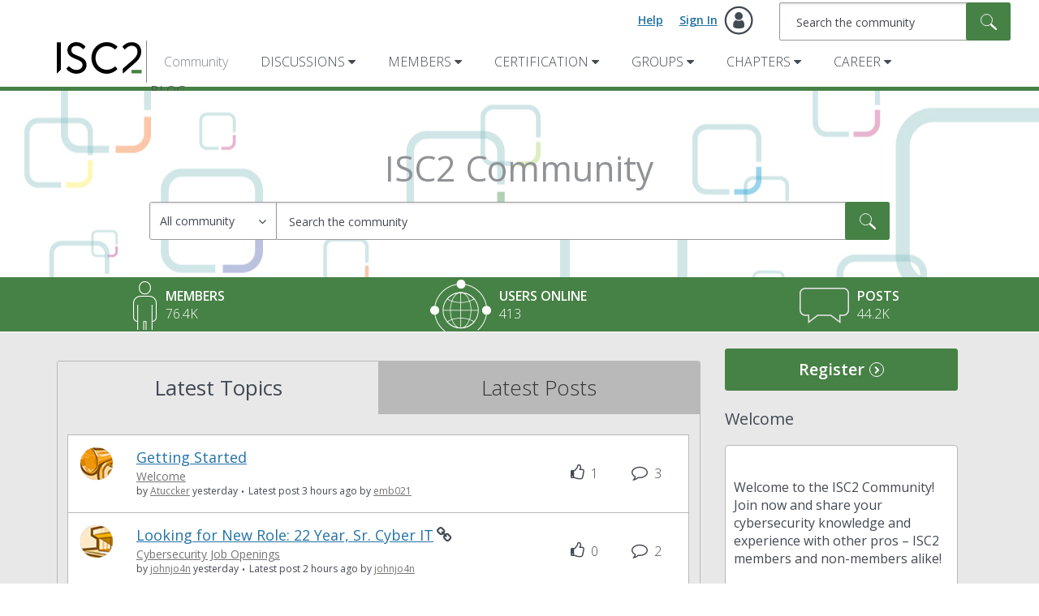

--- FILE ---
content_type: text/html;charset=UTF-8
request_url: https://community.isc2.org/
body_size: 35728
content:
<!DOCTYPE html><html prefix="og: http://ogp.me/ns#" dir="ltr" lang="en" class="no-js">
	<head>
	
	<title>
	Home - ISC2 Community
</title>
	
	
	<link href="https://fonts.googleapis.com/css?family=Open+Sans:300,400,600|PT+Serif" rel="stylesheet">
<!-- Google tag (gtag.js) -->
<script async src="https://www.googletagmanager.com/gtag/js?id=G-6KSZS2XG38"></script>
<script>
  window.dataLayer = window.dataLayer || [];
  function gtag(){dataLayer.push(arguments);}
  gtag('js', new Date());

  gtag('config', 'G-6KSZS2XG38');
</script>

<!--Following Script Code is for Double Click Code -->
<!-- Start Double Click Code -->
<script async='async' src='https://www.googletagservices.com/tag/js/gpt.js'></script>
<script>
  var googletag = googletag || {};
  googletag.cmd = googletag.cmd || [];
</script>

<script>
  googletag.cmd.push(function() {
    googletag.defineSlot('/4702140/290x480Community-Discussions', [290, 480], 'div-gpt-ad-1525892789743-0').addService(googletag.pubads());
    googletag.pubads().enableSingleRequest();
    googletag.enableServices();
  });
</script>

<script>
  googletag.cmd.push(function() {
    googletag.defineSlot('/4702140/790x100CommunityHome', [790, 100], 'div-gpt-ad-1530277404318-0').addService(googletag.pubads());
    googletag.pubads().enableSingleRequest();
    googletag.enableServices();
  });
</script>

<!--End Double Click Code -->



	
	
	
	<meta content="width=device-width, initial-scale=1.0" name="viewport"/><meta content="text/html; charset=UTF-8" http-equiv="Content-Type"/><link href="https://community.isc2.org/" rel="canonical"/>
	<meta content="website" property="og:type"/><meta content="https://community.isc2.org/" property="og:url"/><meta content="" property="og:description"/><meta content="ISC2 Community" property="og:title"/>
	
	
		<link class="lia-link-navigation hidden live-links" title="New board topics in ISC2 Community" type="application/rss+xml" rel="alternate" id="link" href="/ijoyk78323/rss/Community?interaction.style=forum"></link>
	
		<link class="lia-link-navigation hidden live-links" title="All board posts in ISC2 Community" type="application/rss+xml" rel="alternate" id="link_0" href="/ijoyk78323/rss/Community?interaction.style=forum&amp;feeds.replies=true"></link>
	
		<link class="lia-link-navigation hidden live-links" title="New knowledge base articles in ISC2 Community" type="application/rss+xml" rel="alternate" id="link_1" href="/ijoyk78323/rss/Community?interaction.style=tkb"></link>
	
		<link class="lia-link-navigation hidden live-links" title="All knowledge base posts in ISC2 Community" type="application/rss+xml" rel="alternate" id="link_2" href="/ijoyk78323/rss/Community?interaction.style=tkb&amp;feeds.replies=true"></link>
	
		<link class="lia-link-navigation hidden live-links" title="New blog articles in ISC2 Community" type="application/rss+xml" rel="alternate" id="link_3" href="/ijoyk78323/rss/Community?interaction.style=blog"></link>
	
		<link class="lia-link-navigation hidden live-links" title="All blog posts in ISC2 Community" type="application/rss+xml" rel="alternate" id="link_4" href="/ijoyk78323/rss/Community?interaction.style=blog&amp;feeds.replies=true"></link>
	
		<link class="lia-link-navigation hidden live-links" title="New idea exchange ideas in ISC2 Community" type="application/rss+xml" rel="alternate" id="link_5" href="/ijoyk78323/rss/Community?interaction.style=idea"></link>
	
		<link class="lia-link-navigation hidden live-links" title="All idea exchange posts in ISC2 Community" type="application/rss+xml" rel="alternate" id="link_6" href="/ijoyk78323/rss/Community?interaction.style=idea&amp;feeds.replies=true"></link>
	
		<link class="lia-link-navigation hidden live-links" title="New Products" type="application/rss+xml" rel="alternate" id="link_7" href="/ijoyk78323/rss/Community?interaction.style=review"></link>
	
		<link class="lia-link-navigation hidden live-links" title="All Reviews and Comments" type="application/rss+xml" rel="alternate" id="link_8" href="/ijoyk78323/rss/Community?interaction.style=review&amp;feeds.replies=true"></link>
	
		<link class="lia-link-navigation hidden live-links" title="New media posts in ISC2 Community" type="application/rss+xml" rel="alternate" id="link_9" href="/ijoyk78323/rss/Community?interaction.style=media"></link>
	
		<link class="lia-link-navigation hidden live-links" title="All media posts in ISC2 Community" type="application/rss+xml" rel="alternate" id="link_10" href="/ijoyk78323/rss/Community?interaction.style=media&amp;feeds.replies=true"></link>
	

	
	
	    
            	<link href="/skins/6768993/343389a22ed53b2ddbd6d30dd4de3f11/isc2.css" rel="stylesheet" type="text/css"/>
            
	

	
	
	
	
	<link rel="icon" href="https://community.isc2.org/html/@2279BAA93957087DE8B6443FB92AFA0B/assets/isc2favicon.ico">
<!--[if IE]><link rel="shortcut icon" href="https://community.isc2.org/html/@2279BAA93957087DE8B6443FB92AFA0B/assets/isc2favicon.ico"><![endif]-->

<script type="text/javascript" src="/t5/scripts/129B3FAC03679C8B82A528EDDD4E9DDC/lia-scripts-head-min.js"></script><script language="javascript" type="text/javascript">
<!--
window.FileAPI = { jsPath: '/html/assets/js/vendor/ng-file-upload-shim/' };
LITHIUM.PrefetchData = {"Components":{"grouphubs.widget.my-groups-panel-list":{"instances":[{"userScope":{"result":{"data":{"size":1,"list_item_type":"user","type":"users","items":[{"id":"-1","type":"user","login":"Anonymous"}]},"successful":true}},"groupHubs":{"call":{"query":{"nodes":{"limit":5,"fields":["id","title","view_href","avatar","user_context.can_update_node","user_context.is_member","membership_type","memberships.count(*)"],"constraints":[{"user.id":"-1"},{"node_type":"grouphub"}],"sorts":["message_activity.core_property_change_time desc"]}}},"result":{"data":{"size":0,"list_item_type":"node","type":"nodes","items":[]},"successful":true}}}]}},"commonResults":{}};
;(function(){var en = function(n, ord
) {
  var s = String(n).split('.'), v0 = !s[1], t0 = Number(s[0]) == n,
      n10 = t0 && s[0].slice(-1), n100 = t0 && s[0].slice(-2);
  if (ord) return (n10 == 1 && n100 != 11) ? 'one'
      : (n10 == 2 && n100 != 12) ? 'two'
      : (n10 == 3 && n100 != 13) ? 'few'
      : 'other';
  return (n == 1 && v0) ? 'one' : 'other';
};
var number = function (value, name, offset) {
  if (!offset) return value;
  if (isNaN(value)) throw new Error("Can't apply offset:" + offset + ' to argument `' + name + '` with non-numerical value ' + JSON.stringify(value) + '.');
  return value - offset;
};
var plural = function (value, offset, lcfunc, data, isOrdinal) {
  if ({}.hasOwnProperty.call(data, value)) return data[value];
  if (offset) value -= offset;
  var key = lcfunc(value, isOrdinal);
  return key in data ? data[key] : data.other;
};
var fmt = {
  prop: function (value, lc, param) {
    return value[param];
  }
};

LITHIUM.TextData = {
  li: {
    nodes: {
      NodeTitle: {
        title: function(d) { return d.title; }
      },
      NodeAvatar: {
        alt: function(d) { return d.title; }
      }
    },
    common: {
      Panel: {
        viewAll: function(d) { return "View All"; }
      },
      Feedback: {
        closeAriaLabel: function(d) { return "Close feedback banner"; }
      }
    },
    grouphubs: {
      GroupHubsPanelList: {
        title: {
          node: {
            "default": function(d) { return "Group Hubs"; },
            top: function(d) { return "Group Hubs"; },
            leaf: function(d) { return "Group Hubs in " + fmt.prop(d.node, "en", (" title").trim()); }
          },
          user: {
            them: function(d) { return "Group Hubs for " + fmt.prop(d.user, "en", (" login").trim()); },
            my: function(d) { return "My Group Hubs"; }
          }
        }
      }
    },
    memberships: {
      MembershipCount: {
        iconCount: function(d) { return d.count; },
        count: function(d) { return plural(d.count, 0, en, { one: "1 member", other: number(d.count, "count") + " members" }); }
      }
    }
  }
};LITHIUM.Limuirs = LITHIUM.Limuirs || {}; 
        LITHIUM.Limuirs.logLevel = "error"; 
        LITHIUM.Limuirs.getChunkURL = function(){ return "https:\u002F\u002Flimuirs-assets.lithium.com\u002Fassets\u002F"}; 
        LITHIUM.Limuirs.preloadPaths = [];;LITHIUM.release = "25.12"})();
LITHIUM.DEBUG = false;
LITHIUM.CommunityJsonObject = {
  "Validation" : {
    "image.description" : {
      "min" : 0,
      "max" : 1000,
      "isoneof" : [ ],
      "type" : "string"
    },
    "tkb.toc_maximum_heading_level" : {
      "min" : 1,
      "max" : 6,
      "isoneof" : [ ],
      "type" : "integer"
    },
    "tkb.toc_heading_list_style" : {
      "min" : 0,
      "max" : 50,
      "isoneof" : [
        "disc",
        "circle",
        "square",
        "none"
      ],
      "type" : "string"
    },
    "blog.toc_maximum_heading_level" : {
      "min" : 1,
      "max" : 6,
      "isoneof" : [ ],
      "type" : "integer"
    },
    "tkb.toc_heading_indent" : {
      "min" : 5,
      "max" : 50,
      "isoneof" : [ ],
      "type" : "integer"
    },
    "blog.toc_heading_indent" : {
      "min" : 5,
      "max" : 50,
      "isoneof" : [ ],
      "type" : "integer"
    },
    "blog.toc_heading_list_style" : {
      "min" : 0,
      "max" : 50,
      "isoneof" : [
        "disc",
        "circle",
        "square",
        "none"
      ],
      "type" : "string"
    }
  },
  "User" : {
    "settings" : {
      "imageupload.legal_file_extensions" : "*.jpg;*.JPG;*.jpeg;*.JPEG;*.gif;*.GIF;*.png;*.PNG",
      "config.enable_avatar" : true,
      "integratedprofile.show_klout_score" : true,
      "layout.sort_view_by_last_post_date" : true,
      "layout.friendly_dates_enabled" : true,
      "profileplus.allow.anonymous.scorebox" : false,
      "tkb.message_sort_default" : "topicPublishDate",
      "layout.format_pattern_date" : "MM-dd-yyyy",
      "config.require_search_before_post" : "off",
      "isUserLinked" : false,
      "integratedprofile.cta_add_topics_dismissal_timestamp" : -1,
      "layout.message_body_image_max_size" : 1000,
      "profileplus.everyone" : false,
      "integratedprofile.cta_connect_wide_dismissal_timestamp" : -1,
      "blog.toc_maximum_heading_level" : "",
      "integratedprofile.hide_social_networks" : false,
      "blog.toc_heading_indent" : "",
      "contest.entries_per_page_num" : 20,
      "layout.messages_per_page_linear" : 20,
      "integratedprofile.cta_manage_topics_dismissal_timestamp" : -1,
      "profile.shared_profile_test_group" : false,
      "integratedprofile.cta_personalized_feed_dismissal_timestamp" : -1,
      "integratedprofile.curated_feed_size" : 10,
      "contest.one_kudo_per_contest" : false,
      "integratedprofile.enable_social_networks" : false,
      "integratedprofile.my_interests_dismissal_timestamp" : -1,
      "profile.language" : "en",
      "layout.friendly_dates_max_age_days" : 31,
      "layout.threading_order" : "thread_descending",
      "blog.toc_heading_list_style" : "disc",
      "useRecService" : false,
      "layout.module_welcome" : "Welcome to the ISC2 Community! Join now and share your cybersecurity knowledge and experience with other pros \u2013 ISC2 members and non-members alike!",
      "imageupload.max_uploaded_images_per_upload" : 100,
      "imageupload.max_uploaded_images_per_user" : 1000,
      "integratedprofile.connect_mode" : "",
      "tkb.toc_maximum_heading_level" : "",
      "tkb.toc_heading_list_style" : "disc",
      "sharedprofile.show_hovercard_score" : true,
      "config.search_before_post_scope" : "community",
      "tkb.toc_heading_indent" : "",
      "p13n.cta.recommendations_feed_dismissal_timestamp" : -1,
      "imageupload.max_file_size" : 3072,
      "layout.show_batch_checkboxes" : false,
      "integratedprofile.cta_connect_slim_dismissal_timestamp" : -1
    },
    "isAnonymous" : true,
    "policies" : {
      "image-upload.process-and-remove-exif-metadata" : false
    },
    "registered" : false,
    "emailRef" : "",
    "id" : -1,
    "login" : "Anonymous"
  },
  "Server" : {
    "communityPrefix" : "/ijoyk78323",
    "nodeChangeTimeStamp" : 1769525736723,
    "tapestryPrefix" : "/t5",
    "deviceMode" : "DESKTOP",
    "responsiveDeviceMode" : "DESKTOP",
    "membershipChangeTimeStamp" : "0",
    "version" : "25.12",
    "branch" : "25.12-release",
    "showTextKeys" : false
  },
  "Config" : {
    "phase" : "prod",
    "integratedprofile.cta.reprompt.delay" : 30,
    "profileplus.tracking" : {
      "profileplus.tracking.enable" : false,
      "profileplus.tracking.click.enable" : false,
      "profileplus.tracking.impression.enable" : false
    },
    "app.revision" : "2512231126-s6f44f032fc-b18",
    "navigation.manager.community.structure.limit" : "1000"
  },
  "Activity" : {
    "Results" : [ ]
  },
  "NodeContainer" : {
    "viewHref" : "https://community.isc2.org/t5/Top/ct-p/top",
    "description" : "",
    "id" : "top",
    "shortTitle" : "Top",
    "title" : "Top",
    "nodeType" : "category"
  },
  "Page" : {
    "skins" : [
      "isc2",
      "support",
      "responsive_peak"
    ],
    "authUrls" : {
      "loginUrl" : "/plugins/common/feature/samlss/doauth/post?referer=https%3A%2F%2Fcommunity.isc2.org%2F",
      "loginUrlNotRegistered" : "/plugins/common/feature/samlss/doauth/post?redirectreason=notregistered&referer=https%3A%2F%2Fcommunity.isc2.org%2F",
      "loginUrlNotRegisteredDestTpl" : "/plugins/common/feature/samlss/doauth/post?redirectreason=notregistered&referer=%7B%7BdestUrl%7D%7D"
    },
    "name" : "CommunityPage",
    "rtl" : false,
    "object" : {
      "viewHref" : "/",
      "id" : "ijoyk78323",
      "page" : "CommunityPage",
      "type" : "Community"
    }
  },
  "WebTracking" : {
    "Activities" : { },
    "path" : "Community:ISC2 Community"
  },
  "Feedback" : {
    "targeted" : { }
  },
  "Seo" : {
    "markerEscaping" : {
      "pathElement" : {
        "prefix" : "@",
        "match" : "^[0-9][0-9]$"
      },
      "enabled" : false
    }
  },
  "TopLevelNode" : {
    "viewHref" : "https://community.isc2.org/",
    "description" : "",
    "id" : "ijoyk78323",
    "shortTitle" : "ISC2 Community",
    "title" : "ISC2 Community",
    "nodeType" : "Community"
  },
  "Community" : {
    "viewHref" : "https://community.isc2.org/",
    "integratedprofile.lang_code" : "en",
    "integratedprofile.country_code" : "US",
    "id" : "ijoyk78323",
    "shortTitle" : "ISC2 Community",
    "title" : "ISC2 Community"
  },
  "CoreNode" : {
    "viewHref" : "https://community.isc2.org/",
    "settings" : { },
    "description" : "",
    "id" : "ijoyk78323",
    "shortTitle" : "ISC2 Community",
    "title" : "ISC2 Community",
    "nodeType" : "Community",
    "ancestors" : [ ]
  }
};
LITHIUM.Components.RENDER_URL = "/t5/util/componentrenderpage/component-id/#{component-id}?render_behavior=raw";
LITHIUM.Components.ORIGINAL_PAGE_NAME = 'community/Page';
LITHIUM.Components.ORIGINAL_PAGE_ID = 'CommunityPage';
LITHIUM.Components.ORIGINAL_PAGE_CONTEXT = '[base64].';
LITHIUM.Css = {
  "BASE_DEFERRED_IMAGE" : "lia-deferred-image",
  "BASE_BUTTON" : "lia-button",
  "BASE_SPOILER_CONTAINER" : "lia-spoiler-container",
  "BASE_TABS_INACTIVE" : "lia-tabs-inactive",
  "BASE_TABS_ACTIVE" : "lia-tabs-active",
  "BASE_AJAX_REMOVE_HIGHLIGHT" : "lia-ajax-remove-highlight",
  "BASE_FEEDBACK_SCROLL_TO" : "lia-feedback-scroll-to",
  "BASE_FORM_FIELD_VALIDATING" : "lia-form-field-validating",
  "BASE_FORM_ERROR_TEXT" : "lia-form-error-text",
  "BASE_FEEDBACK_INLINE_ALERT" : "lia-panel-feedback-inline-alert",
  "BASE_BUTTON_OVERLAY" : "lia-button-overlay",
  "BASE_TABS_STANDARD" : "lia-tabs-standard",
  "BASE_AJAX_INDETERMINATE_LOADER_BAR" : "lia-ajax-indeterminate-loader-bar",
  "BASE_AJAX_SUCCESS_HIGHLIGHT" : "lia-ajax-success-highlight",
  "BASE_CONTENT" : "lia-content",
  "BASE_JS_HIDDEN" : "lia-js-hidden",
  "BASE_AJAX_LOADER_CONTENT_OVERLAY" : "lia-ajax-loader-content-overlay",
  "BASE_FORM_FIELD_SUCCESS" : "lia-form-field-success",
  "BASE_FORM_WARNING_TEXT" : "lia-form-warning-text",
  "BASE_FORM_FIELDSET_CONTENT_WRAPPER" : "lia-form-fieldset-content-wrapper",
  "BASE_AJAX_LOADER_OVERLAY_TYPE" : "lia-ajax-overlay-loader",
  "BASE_FORM_FIELD_ERROR" : "lia-form-field-error",
  "BASE_SPOILER_CONTENT" : "lia-spoiler-content",
  "BASE_FORM_SUBMITTING" : "lia-form-submitting",
  "BASE_EFFECT_HIGHLIGHT_START" : "lia-effect-highlight-start",
  "BASE_FORM_FIELD_ERROR_NO_FOCUS" : "lia-form-field-error-no-focus",
  "BASE_EFFECT_HIGHLIGHT_END" : "lia-effect-highlight-end",
  "BASE_SPOILER_LINK" : "lia-spoiler-link",
  "BASE_DISABLED" : "lia-link-disabled",
  "FACEBOOK_LOGOUT" : "lia-component-users-action-logout",
  "FACEBOOK_SWITCH_USER" : "lia-component-admin-action-switch-user",
  "BASE_FORM_FIELD_WARNING" : "lia-form-field-warning",
  "BASE_AJAX_LOADER_FEEDBACK" : "lia-ajax-loader-feedback",
  "BASE_AJAX_LOADER_OVERLAY" : "lia-ajax-loader-overlay",
  "BASE_LAZY_LOAD" : "lia-lazy-load"
};
(function() { if (!window.LITHIUM_SPOILER_CRITICAL_LOADED) { window.LITHIUM_SPOILER_CRITICAL_LOADED = true; window.LITHIUM_SPOILER_CRITICAL_HANDLER = function(e) { if (!window.LITHIUM_SPOILER_CRITICAL_LOADED) return; if (e.target.classList.contains('lia-spoiler-link')) { var container = e.target.closest('.lia-spoiler-container'); if (container) { var content = container.querySelector('.lia-spoiler-content'); if (content) { if (e.target.classList.contains('open')) { content.style.display = 'none'; e.target.classList.remove('open'); } else { content.style.display = 'block'; e.target.classList.add('open'); } } e.preventDefault(); return false; } } }; document.addEventListener('click', window.LITHIUM_SPOILER_CRITICAL_HANDLER, true); } })();
LITHIUM.noConflict = true;
LITHIUM.useCheckOnline = false;
LITHIUM.RenderedScripts = [
  "CustomEvent.js",
  "jquery.appear-1.1.1.js",
  "Globals.js",
  "jquery.lithium-selector-extensions.js",
  "jquery.iframe-transport.js",
  "SearchForm.js",
  "Namespace.js",
  "jquery.js",
  "Throttle.js",
  "PartialRenderProxy.js",
  "jquery.ui.core.js",
  "Cache.js",
  "Video.js",
  "jquery.effects.slide.js",
  "Dialog.js",
  "Link.js",
  "PolyfillsAll.js",
  "jquery.iframe-shim-1.0.js",
  "Events.js",
  "jquery.ui.resizable.js",
  "Text.js",
  "jquery.tmpl-1.1.1.js",
  "prism.js",
  "jquery.ui.position.js",
  "MessageBodyDisplay.js",
  "jquery.ui.draggable.js",
  "AutoComplete.js",
  "jquery.scrollTo.js",
  "limuirs-25_7-vendors~main.5ef86aa8c72fe4cbb8d6.js",
  "jquery.ui.dialog.js",
  "jquery.viewport-1.0.js",
  "jquery.ui.mouse.js",
  "ActiveCast3.js",
  "jquery.ajax-cache-response-1.0.js",
  "DataHandler.js",
  "jquery.json-2.6.0.js",
  "AjaxFeedback.js",
  "jquery.placeholder-2.0.7.js",
  "Components.js",
  "jquery.effects.core.js",
  "Sandbox.js",
  "ElementQueries.js",
  "Placeholder.js",
  "HelpIcon.js",
  "ElementMethods.js",
  "UserListActual.js",
  "Forms.js",
  "LiModernizr.js",
  "Loader.js",
  "jquery.ui.widget.js",
  "jquery.tools.tooltip-1.2.6.js",
  "AjaxSupport.js",
  "MessageListActual.js",
  "jquery.delayToggle-1.0.js",
  "Lithium.js",
  "Tooltip.js",
  "jquery.autocomplete.js",
  "jquery.clone-position-1.0.js",
  "NoConflict.js",
  "jquery.fileupload.js",
  "limuirs-25_7-main.4901f9852c8aa75754e9.js",
  "ForceLithiumJQuery.js",
  "json2.js",
  "InformationBox.js",
  "SearchAutoCompleteToggle.js",
  "Auth.js",
  "DeferredImages.js",
  "jquery.blockui.js",
  "jquery.css-data-1.0.js",
  "ResizeSensor.js",
  "jquery.hoverIntent-r6.js",
  "jquery.function-utils-1.0.js",
  "SpoilerToggle.js",
  "ValueSurveyLauncher.js",
  "jquery.position-toggle-1.0.js"
];// -->
</script><script type="text/javascript" src="/t5/scripts/D60EB96AE5FF670ED274F16ABB044ABD/lia-scripts-head-min.js"></script></head>
	<body class="lia-user-status-anonymous CommunityPage lia-body" id="lia-body">
	
	
	<div id="43C-220-3" class="ServiceNodeInfoHeader">
</div>
	
	
	
	

	<div class="lia-page">
		<center>
			
				
					
	
	<div class="MinimumWidthContainer">
		<div class="min-width-wrapper">
			<div class="min-width">		
				
						<div class="lia-content">
                            
							
							
							
		
	<div class="lia-quilt lia-quilt-community-page lia-quilt-layout-two-column-main-side-landing lia-top-quilt">
	<div class="lia-quilt-row lia-quilt-row-header">
		<div class="lia-quilt-column lia-quilt-column-24 lia-quilt-column-single lia-quilt-column-common-header">
			<div class="lia-quilt-column-alley lia-quilt-column-alley-single">
	
		
			<div class="lia-quilt lia-quilt-header lia-quilt-layout-header lia-component-quilt-header">
	<div class="lia-quilt-row lia-quilt-row-main-header">
		<div class="lia-quilt-column lia-quilt-column-12 lia-quilt-column-left lia-quilt-column-header-left">
			<div class="lia-quilt-column-alley lia-quilt-column-alley-left lia-mark-empty">
	
		
			
		
	
	
</div>
		</div><div class="lia-quilt-column lia-quilt-column-12 lia-quilt-column-right lia-quilt-column-header-right">
			<div class="lia-quilt-column-alley lia-quilt-column-alley-right">
	
		<div class="lia-header-actions">
			
		
			<a class="lia-link-navigation login-link lia-authentication-link lia-component-users-action-login" rel="nofollow" id="loginPageV2" href="/plugins/common/feature/samlss/doauth/post?referer=https%3A%2F%2Fcommunity.isc2.org%2F">Sign In</a>
		
			<a class="lia-link-navigation faq-link lia-component-help-action-faq" id="faqPage" href="/t5/help/faqpage">Help</a>
		
			
		
			
		
			
		
	
		</div>
	
	

	
		
			<div id="lia-searchformV32" class="SearchForm lia-search-form-wrapper lia-mode-default lia-component-common-widget-search-form">
	

	
		<div class="lia-inline-ajax-feedback">
			<div class="AjaxFeedback" id="ajaxfeedback"></div>
			
	

	

		</div>

	

	
		<div id="searchautocompletetoggle">	
	
		

	
		<div class="lia-inline-ajax-feedback">
			<div class="AjaxFeedback" id="ajaxfeedback_0"></div>
			
	

	

		</div>

	

	
			
            <form enctype="multipart/form-data" class="lia-form lia-form-inline SearchForm" action="https://community.isc2.org/t5/community/page.searchformv32.form.form" method="post" id="form" name="form"><div class="t-invisible"><input value="search/contributions/page" name="t:cp" type="hidden"></input><input value="[base64].." name="lia-form-context" type="hidden"></input><input value="CommunityPage::searchformv32.form:" name="liaFormContentKey" type="hidden"></input><input value="yDZKQFNI0U/sd9X4pbUemqvQQZw=:H4sIAAAAAAAAALWSzUrDQBSFr4Wuigiib6DbiajdqAhFUISqweBaZibTNJpk4sxNEzc+ik8gvkQX7nwHH8CtKxfmzxJbwaTUVZhzw/nOmblP79COD+FAC6r40OAyQOWyCF0ZaMOkjtgrJgOp/NHONtER810sP9nfIkGtoCuVQ2hI+VAQpKHQqO67hEslPJcRRrUgPZaKlOOxKzx7wxIYhZtX487b+stnC5b60MnZ0junvkBY7d/QETU8GjiGlUYKnP0kRFguwEcFeAHBe02Dm0pyobWV+Wid0sbP9u7g4/G1BZCE8QWc1U3kpzapWoqZ+S+SvoMHgPQ+ypGVj/IoC2dlqHZ8CWZdV7xljUqszZa43voPYNHkFE7qGkdaqKrl1Pm7wEqmV59gcYjGkQOJP25h6jyJnOlzRv4DUURusIWhknbEsWo5K002vhzNufG1WHmDLwdzh8gDBQAA" name="t:formdata" type="hidden"></input></div>
	
	

	

	

	
		<div class="lia-inline-ajax-feedback">
			<div class="AjaxFeedback" id="feedback"></div>
			
	

	

		</div>

	

	

	

	


	
	<input value="5rNpKu3g29E7yycdBWFkm3n68qWTnH0CG0PmfhmvAKc." name="lia-action-token" type="hidden"></input>
	
	<input value="form" id="form_UIDform" name="form_UID" type="hidden"></input>
	<input value="" id="form_instance_keyform" name="form_instance_key" type="hidden"></input>
	
                

                
                    
                

                <span class="lia-search-input-wrapper">
                    <span class="lia-search-input-field">
                        <span class="lia-button-wrapper lia-button-wrapper-secondary lia-button-wrapper-searchForm-action"><input value="searchForm" name="submitContextX" type="hidden"></input><input class="lia-button lia-button-secondary lia-button-searchForm-action" value="Search" id="submitContext" name="submitContext" type="submit"></input></span>

                        <input placeholder="Search the community" aria-label="Search" title="Search" class="lia-form-type-text lia-autocomplete-input search-input lia-search-input-message" value="" id="messageSearchField_0" name="messageSearchField" type="text"></input>
                        <input placeholder="Search the community" aria-label="Search" title="Search" class="lia-form-type-text lia-autocomplete-input search-input lia-search-input-tkb-article lia-js-hidden" value="" id="messageSearchField_1" name="messageSearchField_0" type="text"></input>
                        

	
		<input placeholder="Search the community" ng-non-bindable="" title="Enter a user name or rank" class="lia-form-type-text UserSearchField lia-search-input-user search-input lia-js-hidden lia-autocomplete-input" aria-label="Enter a user name or rank" value="" id="userSearchField" name="userSearchField" type="text"></input>
	

	


                        <input placeholder="Enter a keyword to search within the private messages" title="Enter a search word" class="lia-form-type-text NoteSearchField lia-search-input-note search-input lia-js-hidden lia-autocomplete-input" aria-label="Enter a search word" value="" id="noteSearchField_0" name="noteSearchField" type="text"></input>
						<input title="Enter a search word" class="lia-form-type-text ProductSearchField lia-search-input-product search-input lia-js-hidden lia-autocomplete-input" aria-label="Enter a search word" value="" id="productSearchField" name="productSearchField" type="text"></input>
                        <input class="lia-as-search-action-id" name="as-search-action-id" type="hidden"></input>
                    </span>
                </span>
                
                    <span id="clearSearchButton" role="button" tabindex="0" title="Clear" class="lia-clear-field lia-js-hidden" aria-label="Clear the search input"></span>
                

                <span class="lia-cancel-search">cancel</span>

                
            
</form>
		
			<div class="search-autocomplete-toggle-link lia-js-hidden">
				<span>
					<a class="lia-link-navigation auto-complete-toggle-on lia-link-ticket-post-action lia-component-search-action-enable-auto-complete" data-lia-action-token="WblV3FPOoOZOR4hLoZEDc5Qzqhi0yYYKp8gei3ifZTg." rel="nofollow" id="enableAutoComplete" href="https://community.isc2.org/t5/community/page.enableautocomplete:enableautocomplete?t:cp=action/contributions/searchactions">Turn on suggestions</a>					
					<span class="HelpIcon">
	<a class="lia-link-navigation help-icon lia-tooltip-trigger" role="button" aria-label="Help Icon" id="link_11" href="#"><span class="lia-img-icon-help lia-fa-icon lia-fa-help lia-fa" alt="Auto-suggest helps you quickly narrow down your search results by suggesting possible matches as you type." aria-label="Help Icon" role="img" id="display"></span></a><div role="alertdialog" class="lia-content lia-tooltip-pos-bottom-left lia-panel-tooltip-wrapper" id="link_12-tooltip-element"><div class="lia-tooltip-arrow"></div><div class="lia-panel-tooltip"><div class="content">Auto-suggest helps you quickly narrow down your search results by suggesting possible matches as you type.</div></div></div>
</span>
				</span>
			</div>
		

	

	

	
	
	
</div>
		
	<div class="spell-check-showing-result">
		Showing results for <span class="lia-link-navigation show-results-for-link lia-link-disabled" aria-disabled="true" id="showingResult"></span>
		
			<a class="lia-link-navigation more-synonym-search-results-for-link" rel="nofollow" id="showingMoreResult" href="#"></a>
			<span class="all-results-for-synonym-search"> </span>
		

	</div>
	<div>
		
			<span class="synonym-search-instead lia-js-hidden">
				Show <a class="lia-link-navigation synonym-search-instead-for-link" rel="nofollow" id="synonymSearchInstead" href="#"></a> only 
			</span>
			<span class="spell-check-and-synonym-search-instead lia-js-hidden"> | </span>
		
		<span class="spell-check-search-instead">
			Search instead for <a class="lia-link-navigation search-instead-for-link" rel="nofollow" id="searchInstead" href="#"></a>
		</span>

	</div>
	<div class="spell-check-do-you-mean lia-component-search-widget-spellcheck">
		Did you mean: <a class="lia-link-navigation do-you-mean-link" rel="nofollow" id="doYouMean" href="#"></a>
	</div>

	

	

	


	
</div>
		
	
	
</div>
		</div>
	</div><div class="lia-quilt-row lia-quilt-row-main-header-sub">
		<div class="lia-quilt-column lia-quilt-column-24 lia-quilt-column-single lia-quilt-column-header-sub">
			<div class="lia-quilt-column-alley lia-quilt-column-alley-single">
	
		
			<div class="custom-header-logo">
	<a href="https://www.isc2.org/" class="navbar-brand">
		<span class="sr-only">(ISC)²</span>
	</a>
</div>
		
			

<div class="horizontal-nav"> <div class="slide-out-menu hidden-lg hidden-md"> <div class="lia-slide-out-nav-menu lia-component-common-widget-slide-out-nav-menu"> <button li-bindable="" li-common-element-hook="navMenuTriggerElement" class="lia-slide-menu-trigger lia-slide-out-nav-menu-wrapper"> <div ng-non-bindable="" class="lia-slide-out-nav-menu-title"> Browse </div> </button> <li:common-slide-menu li-bindable="" trigger-element="navMenuTriggerElement" li-direction="left" style="display:none"> <div class="lia-quilt lia-quilt-navigation-slide-out-menu lia-quilt-layout-one-column"> <div class="lia-quilt-row lia-quilt-row-header"> <div class="lia-quilt-column lia-quilt-column-24 lia-quilt-column-single lia-quilt-column-common-header lia-mark-empty"> </div> </div><div class="lia-quilt-row lia-quilt-row-main"> <div class="lia-quilt-column lia-quilt-column-24 lia-quilt-column-single lia-quilt-column-main-content"> <div class="lia-quilt-column-alley lia-quilt-column-alley-single"> <li:community-navigation class="lia-component-community-widget-navigation" li-bindable="" li-instance="0" componentId="community.widget.navigation" mode="default"></li:community-navigation> </div> </div> </div><div class="lia-quilt-row lia-quilt-row-footer"> <div class="lia-quilt-column lia-quilt-column-24 lia-quilt-column-single lia-quilt-column-common-footer lia-mark-empty"> </div> </div> </div> </li:common-slide-menu> </div> <ul class="custom-sub-nav"> <li class="community-link"><a href="/">Community</a></li> </ul> </div> <ul class="custom-sub-nav visible-md-block visible-lg-block"> <li class="community-link"><a href="/">Community</a></li> <li class="has-children"> <a href="/t5/Discussions/ct-p/discussions">Discussions</a> <ul class="header-sub-nav"> <li class="depth2"> <a href="/t5/Welcome/bd-p/welcome" class="nav-board">Welcome</a> </li> <li class="depth2"> <a href="/t5/Tech-Talk/bd-p/tech-talk" class="nav-board">Tech Talk</a> </li> <li class="depth2"> <a href="/t5/Industry-News/bd-p/industry-news" class="nav-board">Industry News</a> </li> <li class="depth2"> <a href="/t5/Privacy/bd-p/GDPR" class="nav-board">Privacy</a> </li> <li class="depth2"> <a href="/t5/Governance-Risk-Compliance/bd-p/GRC" class="nav-board">Governance, Risk, Compliance</a> </li> <li class="depth2"> <a href="/t5/Threats/bd-p/Threats" class="nav-board">Threats</a> </li> <li class="depth2"> <a href="/t5/Cloud-Security/bd-p/CloudSecurity" class="nav-board">Cloud Security</a> </li> </ul> </li> <li class="has-children"> <a href="/t5/Members/ct-p/Members">Members</a> <ul class="header-sub-nav"> <li class="depth2"> <a href="/t5/Member-Support/bd-p/ask_isc2" class="nav-board">Member Support</a> </li> <li class="depth2"> <a href="/t5/Member-Talk/bd-p/MemberTalk" class="nav-board">Member Talk</a> </li> <li class="depth2"> <a href="/t5/CPE-Opportunities/bd-p/CPEOpportunities" class="nav-board">CPE Opportunities</a> </li> <li class="depth2"> <a href="/t5/Chapters/bd-p/Chapters" class="nav-board">Chapters</a> </li> <li class="depth2"> <a href="/t5/ISC2-Security-Congress/bd-p/security-congress" class="nav-board">ISC2 Security Congress</a> </li> </ul> </li> <li class="has-children"> <a href="/t5/Certification/ct-p/Certification">Certification</a> <ul class="header-sub-nav"> <li class="depth2"> <a href="/t5/Exams/bd-p/Exams" class="nav-board">Exams</a> </li> <li class="depth2"> <a href="/t5/Exam-Preparation/bd-p/ExamPreparation" class="nav-board">Exam Preparation</a> </li> <li class="depth2"> <a href="/t5/Become-A-Member/bd-p/BecomeAMember" class="nav-board">Become A Member</a> </li> </ul> </li> <li class="has-children"> <a href="/t5/Groups/ct-p/groups">Groups</a> <ul class="header-sub-nav"> <li class="depth2"> <a href="/t5/Certification-Groups/ct-p/CertificationGroupHubs" class="nav-category">Certification Groups</a> </li> <li class="depth2"> <a href="/t5/Study-Groups/ct-p/CertificationStudyGroups" class="nav-category">Study Groups</a> </li> <li class="depth2"> <a href="/t5/Special-Interest-Groups/ct-p/Special-Interest-Groups" class="nav-category">Special Interest Groups</a> </li> </ul> </li> <li class="has-children"> <a href="/t5/Chapters/ct-p/Chapters">Chapters</a> <ul class="header-sub-nav"> <li class="depth2"> <a href="/t5/Asia-Pacific-Chapter-Groups/ct-p/AsiaPacificChapterGroups" class="nav-category">Asia Pacific Chapter Groups</a> </li> <li class="depth2"> <a href="/t5/Europe-Middle-East-Africa/ct-p/EMEAChapterGroups" class="nav-category">Europe, Middle East, Africa Chapter Groups</a> </li> <li class="depth2"> <a href="/t5/Latin-America-Chapter-Groups/ct-p/LatinAmericaChapterGroups" class="nav-category">Latin America Chapter Groups</a> </li> <li class="depth2"> <a href="/t5/North-America-Chapter-Groups/ct-p/NorthAmericaChapterGroups" class="nav-category">North America Chapter Groups</a> </li> </ul> </li> <li class="has-children"> <a href="/t5/Career/ct-p/Career">Career</a> <ul class="header-sub-nav"> <li class="depth2"> <a href="/t5/Cybersecurity-Job-Openings/bd-p/Cybersecurity-Jobs" class="nav-board">Cybersecurity Job Openings</a> </li> <li class="depth2"> <a href="/t5/Career-Discussions/bd-p/Career" class="nav-board">Career Discussions</a> </li> </ul> </li> <li> <a href="/t5/Blog/bg-p/updates">Blog</a> </li> </ul> </div>
		
	
	
</div>
		</div>
	</div><div class="lia-quilt-row lia-quilt-row-sub-header">
		<div class="lia-quilt-column lia-quilt-column-24 lia-quilt-column-single lia-quilt-column-sub-header-main">
			<div class="lia-quilt-column-alley lia-quilt-column-alley-single">
	
		
			<div class="lia-quilt lia-quilt-community-hero lia-quilt-layout-community-hero lia-component-quilt-community-hero">
	<div class="lia-quilt-row lia-quilt-row-hero">
		<div class="lia-quilt-column lia-quilt-column-24 lia-quilt-column-single lia-quilt-column-hero">
			<div class="lia-quilt-column-alley lia-quilt-column-alley-single">
	
		
			<h1 class="PageTitle lia-component-common-widget-page-title"><span class="lia-link-navigation lia-link-disabled" aria-disabled="true" id="link_13">ISC2 Community</span></h1>
		
			<div id="lia-searchformV32_0" class="SearchForm lia-search-form-wrapper lia-mode-default lia-component-common-widget-search-form">
	

	
		<div class="lia-inline-ajax-feedback">
			<div class="AjaxFeedback" id="ajaxfeedback_1"></div>
			
	

	

		</div>

	

	
		<div id="searchautocompletetoggle_0">	
	
		

	
		<div class="lia-inline-ajax-feedback">
			<div class="AjaxFeedback" id="ajaxfeedback_2"></div>
			
	

	

		</div>

	

	
			
            <form enctype="multipart/form-data" class="lia-form lia-form-inline SearchForm" action="https://community.isc2.org/t5/community/page.searchformv32.form.form" method="post" id="form_0" name="form_0"><div class="t-invisible"><input value="search/contributions/page" name="t:cp" type="hidden"></input><input value="[base64]." name="lia-form-context" type="hidden"></input><input value="CommunityPage::searchformv32.form:" name="liaFormContentKey" type="hidden"></input><input value="5DI9GWMef1Esyz275vuiiOExwpQ=:H4sIAAAAAAAAALVSTU7CQBR+krAixkj0BrptjcpCMSbERGKCSmxcm+kwlGrbqTOvFDYexRMYL8HCnXfwAG5dubDtFKxgYgu4mrzvm3w/M+/pHcphHQ4kI4L2dMo9FLYZoM09qbeJxQ4V0+XC7e/tamqyBPEChwgbh1JAjQtLIz6hPaYh8ZlEMaxplAvm2KZmEsm0hhmBhOKpzZzOlsEw8LevR5W3zZfPEqy0oJIYc+eCuAyh2rolfaI7xLN0I8rjWfWBj7CuzJvf5osmbxRN3hacMimNwHRtKSOr0XNnv/vx+FoCGPjhMRzljhNLYHrEt9kA5T08ACCsKvREoYuqxqLl8BLO84q4UcMITcG49y/QOGs1pYyESl5p6V6qwRW086rinVmoxMZsiZud/zBUTc6gmVc4kExkJafmcYG1GM9+wfIsCkf2OP54hal5EjnG54z8h0XhjfcF7wQUs5Kz0GTjU2rOjc/llTT4Au07pDOcBQAA" name="t:formdata" type="hidden"></input></div>
	
	

	

	

	
		<div class="lia-inline-ajax-feedback">
			<div class="AjaxFeedback" id="feedback_0"></div>
			
	

	

		</div>

	

	

	

	


	
	<input value="GrKaMbf4AWPlAqGAO07nDNMtEIKMOfCFGfpjabLRDqY." name="lia-action-token" type="hidden"></input>
	
	<input value="form_0" id="form_UIDform_0" name="form_UID" type="hidden"></input>
	<input value="" id="form_instance_keyform_0" name="form_instance_key" type="hidden"></input>
	
                

                
                    
                        <span class="lia-search-granularity-wrapper">
                            <select title="Search Granularity" class="lia-search-form-granularity search-granularity" aria-label="Search Granularity" id="searchGranularity" name="searchGranularity"><option title="All community" selected="selected" value="ijoyk78323|community">All community</option><option title="Knowledge base" value="tkb|tkb">Knowledge base</option><option title="Users" value="user|user">Users</option><option title="Products" value="product|product">Products</option></select>
                        </span>
                    
                

                <span class="lia-search-input-wrapper">
                    <span class="lia-search-input-field">
                        <span class="lia-button-wrapper lia-button-wrapper-secondary lia-button-wrapper-searchForm-action"><input value="searchForm" name="submitContextX" type="hidden"></input><input class="lia-button lia-button-secondary lia-button-searchForm-action" value="Search" id="submitContext_0" name="submitContext" type="submit"></input></span>

                        <input placeholder="Search the community" aria-label="Search" title="Search" class="lia-form-type-text lia-autocomplete-input search-input lia-search-input-message" value="" id="messageSearchField_3" name="messageSearchField" type="text"></input>
                        <input placeholder="Search the community" aria-label="Search" title="Search" class="lia-form-type-text lia-autocomplete-input search-input lia-search-input-tkb-article lia-js-hidden" value="" id="messageSearchField_4" name="messageSearchField_0" type="text"></input>
                        

	
		<input placeholder="Search the community" ng-non-bindable="" title="Enter a user name or rank" class="lia-form-type-text UserSearchField lia-search-input-user search-input lia-js-hidden lia-autocomplete-input" aria-label="Enter a user name or rank" value="" id="userSearchField_0" name="userSearchField" type="text"></input>
	

	


                        <input placeholder="Enter a keyword to search within the private messages" title="Enter a search word" class="lia-form-type-text NoteSearchField lia-search-input-note search-input lia-js-hidden lia-autocomplete-input" aria-label="Enter a search word" value="" id="noteSearchField_2" name="noteSearchField" type="text"></input>
						<input title="Enter a search word" class="lia-form-type-text ProductSearchField lia-search-input-product search-input lia-js-hidden lia-autocomplete-input" aria-label="Enter a search word" value="" id="productSearchField_0" name="productSearchField" type="text"></input>
                        <input class="lia-as-search-action-id" name="as-search-action-id" type="hidden"></input>
                    </span>
                </span>
                

                <span class="lia-cancel-search">cancel</span>

                
            
</form>
		
			<div class="search-autocomplete-toggle-link lia-js-hidden">
				<span>
					<a class="lia-link-navigation auto-complete-toggle-on lia-link-ticket-post-action lia-component-search-action-enable-auto-complete" data-lia-action-token="nyaM2-_AIoG4p-QOdnlDTR_4P0y_y8hgrLHPMd4j-NE." rel="nofollow" id="enableAutoComplete_0" href="https://community.isc2.org/t5/community/page.enableautocomplete:enableautocomplete?t:cp=action/contributions/searchactions">Turn on suggestions</a>					
					<span class="HelpIcon">
	<a class="lia-link-navigation help-icon lia-tooltip-trigger" role="button" aria-label="Help Icon" id="link_14" href="#"><span class="lia-img-icon-help lia-fa-icon lia-fa-help lia-fa" alt="Auto-suggest helps you quickly narrow down your search results by suggesting possible matches as you type." aria-label="Help Icon" role="img" id="display_0"></span></a><div role="alertdialog" class="lia-content lia-tooltip-pos-bottom-left lia-panel-tooltip-wrapper" id="link_15-tooltip-element"><div class="lia-tooltip-arrow"></div><div class="lia-panel-tooltip"><div class="content">Auto-suggest helps you quickly narrow down your search results by suggesting possible matches as you type.</div></div></div>
</span>
				</span>
			</div>
		

	

	

	
	
	
</div>
		
	<div class="spell-check-showing-result">
		Showing results for <span class="lia-link-navigation show-results-for-link lia-link-disabled" aria-disabled="true" id="showingResult_0"></span>
		
			<a class="lia-link-navigation more-synonym-search-results-for-link" rel="nofollow" id="showingMoreResult_0" href="#"></a>
			<span class="all-results-for-synonym-search"> </span>
		

	</div>
	<div>
		
			<span class="synonym-search-instead lia-js-hidden">
				Show <a class="lia-link-navigation synonym-search-instead-for-link" rel="nofollow" id="synonymSearchInstead_0" href="#"></a> only 
			</span>
			<span class="spell-check-and-synonym-search-instead lia-js-hidden"> | </span>
		
		<span class="spell-check-search-instead">
			Search instead for <a class="lia-link-navigation search-instead-for-link" rel="nofollow" id="searchInstead_0" href="#"></a>
		</span>

	</div>
	<div class="spell-check-do-you-mean lia-component-search-widget-spellcheck">
		Did you mean: <a class="lia-link-navigation do-you-mean-link" rel="nofollow" id="doYouMean_0" href="#"></a>
	</div>

	

	

	


	
</div>
		
	
	
</div>
		</div>
	</div>
</div>
		
	
	
</div>
		</div>
	</div><div class="lia-quilt-row lia-quilt-row-sub-header-2">
		<div class="lia-quilt-column lia-quilt-column-24 lia-quilt-column-single lia-quilt-column-sub-header-2-main">
			<div class="lia-quilt-column-alley lia-quilt-column-alley-single">
	
		
			


<div class="custom-vitality"> <div class="custom-vitality-inner"> <div class="custom-vitality-stat member-count"> <div class="custom-vitality-stat-inner"> <img src="/html/assets/stats-members-icon.png" alt="MEMBERS"/> <div class="custom-vitality-stat-text"> <div class="vitality-label">MEMBERS</div> 76.4K </div> </div> </div> <div class="custom-vitality-stat members-online"> <div class="custom-vitality-stat-inner"> <img src="/html/assets/stats-online-icon.png" alt="USERS ONLINE"/> <div class="custom-vitality-stat-text"> <div class="vitality-label">USERS ONLINE</div> 413 </div> </div> </div> <div class="custom-vitality-stat post-count"> <div class="custom-vitality-stat-inner"> <img src="/html/assets/stats-count-icon.png" alt="POSTS"/> <div class="custom-vitality-stat-text"> <div class="vitality-label">POSTS</div> 44.2K </div> </div> </div> </div> </div>
		
	
	
</div>
		</div>
	</div><div class="lia-quilt-row lia-quilt-row-breadcrumb">
		<div class="lia-quilt-column lia-quilt-column-24 lia-quilt-column-single lia-quilt-column-breadcrumb">
			<div class="lia-quilt-column-alley lia-quilt-column-alley-single">
	
		<div class="page-controls lia-mark-empty">
			
		
			
    

		
	
		</div>
	
	
</div>
		</div>
	</div><div class="lia-quilt-row lia-quilt-row-feedback">
		<div class="lia-quilt-column lia-quilt-column-24 lia-quilt-column-single lia-quilt-column-feedback">
			<div class="lia-quilt-column-alley lia-quilt-column-alley-single">
	
		
			
	

	

		
			
        <li:common-feedback class="lia-limuirs-comp lia-component-common-widget-feedback-react lia-component-common-widget-page-feedback" data-lia-limuirs-comp="{&quot;mode&quot;:&quot;DEFAULT&quot;,&quot;componentId&quot;:&quot;common.widget.feedback-react&quot;,&quot;path&quot;:&quot;limuirs\u002Fcomponents\u002Fcommon\u002FFeedback&quot;,&quot;alias&quot;:&quot;common.widget.feedback-react&quot;,&quot;instance&quot;:0,&quot;fqPath&quot;:&quot;0\u002Flimuirs\u002Fcomponents\u002Fcommon\u002FFeedback&quot;}"><noscript></noscript></li:common-feedback>
        
	

	

    
		
	
	
</div>
		</div>
	</div>
</div>
		
	
	
</div>
		</div>
	</div><div class="lia-quilt-row lia-quilt-row-main">
		<div class="lia-quilt-column lia-quilt-column-17 lia-quilt-column-left lia-quilt-column-main-content">
			<div class="lia-quilt-column-alley lia-quilt-column-alley-left">
	
		
			<!-- DoubleClick Ad placement - homepage /4702140/790x100CommunityHome -->
<div id='div-gpt-ad-1530277404318-0' style="">
<script>
googletag.cmd.push(function() { googletag.display('div-gpt-ad-1530277404318-0'); });
</script>
</div>

		
			<div style="height:15px;"></div><!--<a href="https://www.isc2.org/about/award-programs" target="_blank"><img style="display: block; margin: 0 auto 15px;" alt="ISC2gether Banner" src="https://www.isc2.org/-/media/91995F08F42142C28FC3E220CF4C3F7B.ashx"></a>

3AA5F919F7FD475DBCB9A3E8B2376A55-->
		
			<div class="tab" role="tablist" aria-label="Latest Discussions">
  <button role="tab" class="tablinks active" aria-selected="true" onclick="openTab(event, 'lia-recent-threads')">Latest Topics</button>
  <button role="tab" class="tablinks" aria-selected="false" onclick="openTab(event, 'lia-recent-messages')">Latest Posts</button>
</div>
<noscript><style>.lia-recent-messages{display:block;}</style></noscript>

<script>
function openTab(evt, recentForum) {
  var i, tabcontent, tablinks, forumTab;
  tabcontent = document.getElementsByClassName("lia-tab-content");
  for (i = 0; i < tabcontent.length; i++) {
    tabcontent[i].style.display = "none";
    tabcontent[i].setAttribute('hidden', 'hidden');
  }
  tablinks = document.getElementsByClassName("tablinks");
  for (i = 0; i < tablinks.length; i++) {
    tablinks[i].className = tablinks[i].className.replace(" active", "");
    tablinks[i].setAttribute('aria-selected', 'false');
  }
  forumTab = document.getElementsByClassName(recentForum);
  for (i = 0; i < forumTab.length; i++) {
    forumTab[i].style.display = "block";
    forumTab[i].removeAttribute('hidden');
  }
  evt.currentTarget.className += " active";
  evt.currentTarget.setAttribute('aria-selected', 'true');
}
</script>
		
	
	

	
		<div class="lia-recent-messages lia-tab-content">
			
		
			<div class="lia-panel lia-panel-standard MessageListTaplet Chrome lia-component-forums-widget-recent-messages"><div class="lia-decoration-border"><div class="lia-decoration-border-top"><div> </div></div><div class="lia-decoration-border-content"><div><div class="lia-panel-heading-bar-wrapper"><div class="lia-panel-heading-bar"><span aria-level="3" role="heading" class="lia-panel-heading-bar-title">Latest Posts</span></div></div><div class="lia-panel-content-wrapper"><div class="lia-panel-content">

	

	

	

	
	

	
		
		<div class="SimpleMessageList">
	<div id="messageList" class="MessageList lia-component-forums-widget-message-list">
	<span id="message-listmessageList"> </span>

	

	<div class="t-data-grid single-message-list" id="grid">

	

	

	<table role="presentation" class="lia-list-wide">
        <thead class="lia-table-head" id="columns"><tr><th scope="col" class="messageSubjectColumn lia-data-cell-primary lia-data-cell-text t-first">
			Subject
		</th><th scope="col" class="messageAuthorColumn lia-data-cell-secondary lia-data-cell-text">
			Author
		</th><th scope="col" class="messagePostDateColumn lia-data-cell-secondary lia-data-cell-date t-last">
			
				
						Posted
					
			
		</th></tr></thead>
        <tbody>
            <tr class="lia-list-row lia-row-odd lia-js-data-messageUid-87533 lia-js-data-messageRevision-1 t-first"><td class="messageSubjectColumn lia-data-cell-primary lia-data-cell-text">
			<div class="MessageSubjectCell">
	
			<div class="MessageSubject">

	

	
			<div class="MessageSubjectIcons ">
	
	
	 
	
	
	
				
		<h2 class="message-subject">
			<span class="lia-message-unread">
				
						<a class="page-link lia-link-navigation lia-custom-event" id="link_16" href="/t5/CC-Study-Group/Anyone-Studying-for-the-CC-Exam-Let-s-Team-Up/m-p/87533#M5405">
							Re: Anyone Studying for the CC Exam? Let’s Team Up...
							
						</a>
					
			</span>
		</h2>
	
			
	
	
	
	
	
</div>
		

	

	

	

	

	

	
		<div class="message-subject-board">
			<a class="local-time xsmall-text lia-link-navigation" id="link_17" href="/t5/CC-Study-Group/bd-p/Entry-Level-Cert-Study-Groupforum-board">CC Study Group</a>
		</div>
	

	
			
					
				
		

	
</div>
		
</div>
		</td><td class="messageAuthorColumn lia-data-cell-secondary lia-data-cell-text">
			<div class="UserProfileSummary lia-user-item lia-js-data-userId-171542483 lia-user-info-group">
	

	

	

	

	
			
		
	
		

	<div class="lia-user-attributes">
		
			
		<div class="lia-user-name">
			
	

	
			<span class="UserName lia-user-name lia-user-rank-Newcomer-II">
				
		
		
			<a class="lia-link-navigation lia-page-link lia-user-name-link" style="" target="_self" aria-label="View Profile of Cash" itemprop="url" id="link_18" href="https://community.isc2.org/t5/user/viewprofilepage/user-id/171542483"><span class="">Cash</span></a>
		
		
		
		
		
		
		
		
	
			</span>
		

		</div>
	
		

		

		

		

		

		

		

		

		

		

		

		

		

		

		
	</div>
</div>
		</td><td class="messagePostDateColumn lia-data-cell-secondary lia-data-cell-date">
			<span class="DateTime">
    

	
		
		<span title="‎01-27-2026 11:58 AM" class="local-friendly-date">
			32m ago
		</span>
	

	
	
	
	
	
	
	
	
	
	
	
	
</span>
		</td></tr><tr class="lia-list-row lia-row-even lia-js-data-messageUid-87532 lia-js-data-messageRevision-1"><td class="messageSubjectColumn lia-data-cell-primary lia-data-cell-text">
			<div class="MessageSubjectCell">
	
			<div class="MessageSubject">

	

	
			<div class="MessageSubjectIcons ">
	
	
	 
	
	
	
				
		<h2 class="message-subject">
			<span class="lia-message-unread">
				
						<a class="page-link lia-link-navigation lia-custom-event" id="link_19" href="/t5/Exams/Inquiry-About-Job-History-Requirements-for-CISSP-Credential/m-p/87532#M4920">
							Re: Inquiry About Job History Requirements for CIS...
							
						</a>
					
			</span>
		</h2>
	
			
	
	
	
	
	
</div>
		

	

	

	

	

	

	
		<div class="message-subject-board">
			<a class="local-time xsmall-text lia-link-navigation" id="link_20" href="/t5/Exams/bd-p/Exams">Exams</a>
		</div>
	

	
			
					
				
		

	
</div>
		
</div>
		</td><td class="messageAuthorColumn lia-data-cell-secondary lia-data-cell-text">
			<div class="UserProfileSummary lia-user-item lia-js-data-userId-253792811 lia-user-info-group">
	

	

	

	

	
			
		
	
		

	<div class="lia-user-attributes">
		
			
		<div class="lia-user-name">
			
	

	
			<span class="UserName lia-user-name lia-user-rank-Advocate-II">
				
		
		
			<a class="lia-link-navigation lia-page-link lia-user-name-link" style="" target="_self" aria-label="View Profile of nkeaton" itemprop="url" id="link_21" href="https://community.isc2.org/t5/user/viewprofilepage/user-id/253792811"><span class="">nkeaton</span></a>
		
		
		
		
		
		
		
		
	
			</span>
		

		</div>
	
		

		

		

		

		

		

		

		

		

		

		

		

		

		

		
	</div>
</div>
		</td><td class="messagePostDateColumn lia-data-cell-secondary lia-data-cell-date">
			<span class="DateTime">
    

	
		
		<span title="‎01-27-2026 11:25 AM" class="local-friendly-date">
			an hour ago
		</span>
	

	
	
	
	
	
	
	
	
	
	
	
	
</span>
		</td></tr><tr class="lia-list-row lia-row-odd lia-js-data-messageUid-87529 lia-js-data-messageRevision-1"><td class="messageSubjectColumn lia-data-cell-primary lia-data-cell-text">
			<div class="MessageSubjectCell">
	
			<div class="MessageSubject">

	

	
			<div class="MessageSubjectIcons ">
	
	
	 
	
	
	
				
		<h2 class="message-subject">
			<span class="lia-message-unread">
				
						<a class="page-link lia-link-navigation lia-custom-event" id="link_22" href="/t5/Exams/Inquiry-About-Job-History-Requirements-for-CISSP-Credential/m-p/87529#M4919">
							Re: Inquiry About Job History Requirements for CIS...
							
						</a>
					
			</span>
		</h2>
	
			
	
	
	
	
	
</div>
		

	

	

	

	

	

	
		<div class="message-subject-board">
			<a class="local-time xsmall-text lia-link-navigation" id="link_23" href="/t5/Exams/bd-p/Exams">Exams</a>
		</div>
	

	
			
					
				
		

	
</div>
		
</div>
		</td><td class="messageAuthorColumn lia-data-cell-secondary lia-data-cell-text">
			<div class="UserProfileSummary lia-user-item lia-js-data-userId-253792811 lia-user-info-group">
	

	

	

	

	
			
		
	
		

	<div class="lia-user-attributes">
		
			
		<div class="lia-user-name">
			
	

	
			<span class="UserName lia-user-name lia-user-rank-Advocate-II">
				
		
		
			<a class="lia-link-navigation lia-page-link lia-user-name-link" style="" target="_self" aria-label="View Profile of nkeaton" itemprop="url" id="link_24" href="https://community.isc2.org/t5/user/viewprofilepage/user-id/253792811"><span class="">nkeaton</span></a>
		
		
		
		
		
		
		
		
	
			</span>
		

		</div>
	
		

		

		

		

		

		

		

		

		

		

		

		

		

		

		
	</div>
</div>
		</td><td class="messagePostDateColumn lia-data-cell-secondary lia-data-cell-date">
			<span class="DateTime">
    

	
		
		<span title="‎01-27-2026 11:07 AM" class="local-friendly-date">
			an hour ago
		</span>
	

	
	
	
	
	
	
	
	
	
	
	
	
</span>
		</td></tr><tr class="lia-list-row lia-row-even lia-js-data-messageUid-87528 lia-js-data-messageRevision-1"><td class="messageSubjectColumn lia-data-cell-primary lia-data-cell-text">
			<div class="MessageSubjectCell">
	
			<div class="MessageSubject">

	

	
			<div class="MessageSubjectIcons ">
	
	
	 
	
	
	
				
		<h2 class="message-subject">
			<span class="lia-message-unread">
				
						<a class="page-link lia-link-navigation lia-custom-event" id="link_25" href="/t5/Exams/Inquiry-About-Job-History-Requirements-for-CISSP-Credential/m-p/87528#M4918">
							Re: Inquiry About Job History Requirements for CIS...
							
						</a>
					
			</span>
		</h2>
	
			
	
	
	
	
	
</div>
		

	

	

	

	

	

	
		<div class="message-subject-board">
			<a class="local-time xsmall-text lia-link-navigation" id="link_26" href="/t5/Exams/bd-p/Exams">Exams</a>
		</div>
	

	
			
					
				
		

	
</div>
		
</div>
		</td><td class="messageAuthorColumn lia-data-cell-secondary lia-data-cell-text">
			<div class="UserProfileSummary lia-user-item lia-js-data-userId-591487533 lia-user-info-group">
	

	

	

	

	
			
		
	
		

	<div class="lia-user-attributes">
		
			
		<div class="lia-user-name">
			
	

	
			<span class="UserName lia-user-name lia-user-rank-Newcomer-I">
				
		
		
			<a class="lia-link-navigation lia-page-link lia-user-name-link" style="" target="_self" aria-label="View Profile of Alparsalan" itemprop="url" id="link_27" href="https://community.isc2.org/t5/user/viewprofilepage/user-id/591487533"><span class="">Alparsalan</span></a>
		
		
		
		
		
		
		
		
	
			</span>
		

		</div>
	
		

		

		

		

		

		

		

		

		

		

		

		

		

		

		
	</div>
</div>
		</td><td class="messagePostDateColumn lia-data-cell-secondary lia-data-cell-date">
			<span class="DateTime">
    

	
		
		<span title="‎01-27-2026 10:54 AM" class="local-friendly-date">
			2 hours ago
		</span>
	

	
	
	
	
	
	
	
	
	
	
	
	
</span>
		</td></tr><tr class="lia-list-row lia-row-odd lia-js-data-messageUid-87527 lia-js-data-messageRevision-1 t-last"><td class="messageSubjectColumn lia-data-cell-primary lia-data-cell-text">
			<div class="MessageSubjectCell">
	
			<div class="MessageSubject">

	

	
			<div class="MessageSubjectIcons ">
	
	
	 
	
	
	
				
		<h2 class="message-subject">
			<span class="lia-message-unread">
				
						<a class="page-link lia-link-navigation lia-custom-event" id="link_28" href="/t5/Cybersecurity-Job-Openings/Looking-for-New-Role-22-Year-Sr-Cyber-IT/m-p/87527#M541">
							Re: Looking for New Role: 22 Year, Sr. Cyber IT
							
						</a>
					
			</span>
		</h2>
	
			
	
	
	
	
	
</div>
		

	

	

	

	

	

	
		<div class="message-subject-board">
			<a class="local-time xsmall-text lia-link-navigation" id="link_29" href="/t5/Cybersecurity-Job-Openings/bd-p/Cybersecurity-Jobs">Cybersecurity Job Openings</a>
		</div>
	

	
			
					
				
		

	
</div>
		
</div>
		</td><td class="messageAuthorColumn lia-data-cell-secondary lia-data-cell-text">
			<div class="UserProfileSummary lia-user-item lia-js-data-userId-71208199 lia-user-info-group">
	

	

	

	

	
			
		
	
		

	<div class="lia-user-attributes">
		
			
		<div class="lia-user-name">
			
	

	
			<span class="UserName lia-user-name lia-user-rank-Newcomer-II">
				
		
		
			<a class="lia-link-navigation lia-page-link lia-user-name-link" style="" target="_self" aria-label="View Profile of johnjo4n" itemprop="url" id="link_30" href="https://community.isc2.org/t5/user/viewprofilepage/user-id/71208199"><span class="">johnjo4n</span></a>
		
		
		
		
		
		
		
		
	
			</span>
		

		</div>
	
		

		

		

		

		

		

		

		

		

		

		

		

		

		

		
	</div>
</div>
		</td><td class="messagePostDateColumn lia-data-cell-secondary lia-data-cell-date">
			<span class="DateTime">
    

	
		
		<span title="‎01-27-2026 10:25 AM" class="local-friendly-date">
			2 hours ago
		</span>
	

	
	
	
	
	
	
	
	
	
	
	
	
</span>
		</td></tr>
        </tbody>
    </table>

	

	

    
</div>

	
</div>
	
	
</div>
	
	
	<div class="lia-view-all"><a class="lia-link-navigation view-all-link" rel="nofollow" id="link_31" href="/t5/forums/recentpostspage/post-type/message">View All</a></div>
	

</div></div></div></div><div class="lia-decoration-border-bottom"><div> </div></div></div></div>
		
	
		</div>
	
	

	
		<div class="lia-recent-threads lia-tab-content">
			
		
			<div class="lia-panel lia-panel-standard MessageListTaplet Chrome lia-component-forums-widget-recent-threads"><div class="lia-decoration-border"><div class="lia-decoration-border-top"><div> </div></div><div class="lia-decoration-border-content"><div><div class="lia-panel-heading-bar-wrapper"><div class="lia-panel-heading-bar"><span aria-level="3" role="heading" class="lia-panel-heading-bar-title">Latest Topics</span></div></div><div class="lia-panel-content-wrapper"><div class="lia-panel-content">

	

	

	

	
	

	
		
		<div class="SimpleMessageList">
	<div id="messageList_1" class="MessageList lia-component-forums-widget-message-list">
	<span id="message-listmessageList_1"> </span>

	

	<div class="t-data-grid single-message-list" id="grid_0">

	

	

	<table role="presentation" class="lia-list-wide">
        <thead class="lia-table-head" id="columns_0"><tr><th scope="col" class="cMessageAuthorAvatarColumn lia-data-cell-secondary lia-data-cell-text t-first"><div class="lia-component-common-column-empty-cell"></div></th><th scope="col" class="cThreadInfoColumn lia-data-cell-secondary lia-data-cell-text"><div class="lia-component-common-column-empty-cell"></div></th><th scope="col" class="cKudosCountColumn lia-data-cell-secondary lia-data-cell-text"><div class="lia-component-common-column-empty-cell"></div></th><th scope="col" class="cRepliesCountColumn lia-data-cell-secondary lia-data-cell-text"><div class="lia-component-common-column-empty-cell"></div></th></tr></thead>
        <tbody>
            <tr class="lia-list-row lia-row-odd lia-js-data-messageUid-87501 lia-js-data-messageRevision-1 t-first"><td class="cMessageAuthorAvatarColumn lia-data-cell-secondary lia-data-cell-icon"><div class="UserAvatar lia-user-avatar lia-component-messages-column-topic-author-avatar">
	
			
				<a class="UserAvatar lia-link-navigation" target="_self" id="link_32" href="/t5/user/viewprofilepage/user-id/984459343"><img class="lia-user-avatar-message" title="Atuccker" alt="Atuccker" id="display_1" src="/t5/image/serverpage/avatar-name/trumpet/avatar-theme/candy/avatar-collection/music/avatar-display-size/message/version/2?xdesc=1.0"/>
					
				</a>
				
			
		
</div></td><td class="cThreadInfoColumn lia-data-cell-primary lia-data-cell-text"><div class="lia-component-messages-column-thread-info">
    <div class="MessageSubjectCell">
	
			<div class="MessageSubject">

	

	
			<div class="MessageSubjectIcons ">
	
	
	 
	
	
	
				
		<h2 itemprop="name" class="message-subject">
			<span class="lia-message-unread">
				
						<a class="page-link lia-link-navigation lia-custom-event" id="link_33" href="/t5/Welcome/Getting-Started/m-p/87501">
							Getting Started
							
						</a>
					
			</span>
		</h2>
	
			
	
	
	
	
	
</div>
		

	

	

	

	

	

	
		<div class="message-subject-board">
			<a class="local-time xsmall-text lia-link-navigation" id="link_34" href="/t5/Welcome/bd-p/welcome">Welcome</a>
		</div>
	

	
			
					
				
		

	
</div>
		
</div>
    <div class="lia-info-area">
        <span class="lia-info-area-item">
            by <span class="UserName lia-user-name lia-user-rank-Viewer lia-component-common-widget-user-name">
				
		
		
			<a class="lia-link-navigation lia-page-link lia-user-name-link" style="" target="_self" aria-label="View Profile of Atuccker" itemprop="url" id="link_1567efc4c4336" href="https://community.isc2.org/t5/user/viewprofilepage/user-id/984459343"><span class="">Atuccker</span></a>
		
		
		
		
		
		
		
		
	
			</span> <span class="DateTime lia-component-common-widget-date">
    

	
		
		<span title="‎01-26-2026 01:05 PM" class="local-friendly-date">
			yesterday
		</span>
	

	
	
	
	
	
	
	
	
	
	
	
	
</span>
        </span>
        
            <span class="lia-dot-separator"></span>
            <span cssClass="lia-info-area-item" class="lia-info-area-item">
                Latest post <span class="DateTime lia-component-common-widget-date">
    

	
		
		<span title="‎01-27-2026 09:48 AM" class="local-friendly-date">
			3 hours ago
		</span>
	

	
	
	
	
	
	
	
	
	
	
	
	
</span> by <span class="UserName lia-user-name lia-user-rank-Advocate-I lia-component-common-widget-user-name">
				
		
		
			<a class="lia-link-navigation lia-page-link lia-user-name-link" style="" target="_self" aria-label="View Profile of emb021" itemprop="url" id="link_1567efc5e5e06" href="https://community.isc2.org/t5/user/viewprofilepage/user-id/1590936133"><span class="">emb021</span></a>
		
		
		
		
		
		
		
		
	
			</span>
            </span>
        
        
    </div>
    
    <div class="lia-stats-area">
        <span class="lia-stats-area-item">
            <span class="lia-message-stats-count">3</span><span class="lia-message-stats-label"> Replies</span>
        </span>
        <span class="lia-dot-separator"></span>
        <span class="lia-stats-area-item">
            <span class="lia-message-stats-count">62</span>
            <span class="lia-message-stats-label">
                Views
            </span>
        </span>
    </div>
</div></td><td class="cKudosCountColumn lia-data-cell-secondary lia-data-cell-integer">  <div class="lia-component-messages-column-message-kudos-count">
		<i class="lia-fa lia-fa-thumbs-o-up" alt="Kudos" title="Kudos"></i>
		<span class="lia-message-stats-count">1</span>
  </div>
</td><td class="cRepliesCountColumn lia-data-cell-secondary lia-data-cell-integer">	<div class="lia-component-messages-column-message-replies-count">
	  <i class="lia-fa lia-fa-comment-o" alt="Replies" title="Replies"></i>
	  <span class="lia-message-stats-count">3</span>
	</div>
</td></tr><tr class="lia-list-row lia-row-even lia-js-data-messageUid-87498 lia-js-data-messageRevision-1"><td class="cMessageAuthorAvatarColumn lia-data-cell-secondary lia-data-cell-icon"><div class="UserAvatar lia-user-avatar lia-component-messages-column-topic-author-avatar">
	
			
				<a class="UserAvatar lia-link-navigation" target="_self" id="link_35" href="/t5/user/viewprofilepage/user-id/71208199"><img class="lia-user-avatar-message" title="johnjo4n" alt="johnjo4n" id="display_2" src="/t5/image/serverpage/avatar-name/modern/avatar-theme/candy/avatar-collection/architecture/avatar-display-size/message/version/2?xdesc=1.0"/>
					
				</a>
				
			
		
</div></td><td class="cThreadInfoColumn lia-data-cell-primary lia-data-cell-text"><div class="lia-component-messages-column-thread-info">
    <div class="MessageSubjectCell">
	
			<div class="MessageSubject">

	

	
			<div class="MessageSubjectIcons ">
	
	
	 
	
	
	
				
		<h2 itemprop="name" class="message-subject">
			<span class="lia-message-unread">
				
						<a class="page-link lia-link-navigation lia-custom-event" id="link_36" href="/t5/Cybersecurity-Job-Openings/Looking-for-New-Role-22-Year-Sr-Cyber-IT/m-p/87498">
							Looking for New Role: 22 Year, Sr. Cyber IT
							
						</a>
					
			</span>
		</h2>
	
			
	
	<span class="lia-img-message-has-url lia-fa-message lia-fa-has lia-fa-url lia-fa" title="Contains a hyperlink" alt="Message contains a hyperlink" aria-label="Contains a hyperlink" role="img" id="display_3"></span>
	
	
	
</div>
		

	

	

	

	

	

	
		<div class="message-subject-board">
			<a class="local-time xsmall-text lia-link-navigation" id="link_37" href="/t5/Cybersecurity-Job-Openings/bd-p/Cybersecurity-Jobs">Cybersecurity Job Openings</a>
		</div>
	

	
			
					
				
		

	
</div>
		
</div>
    <div class="lia-info-area">
        <span class="lia-info-area-item">
            by <span class="UserName lia-user-name lia-user-rank-Newcomer-II lia-component-common-widget-user-name">
				
		
		
			<a class="lia-link-navigation lia-page-link lia-user-name-link" style="" target="_self" aria-label="View Profile of johnjo4n" itemprop="url" id="link_1567efc8e45b6" href="https://community.isc2.org/t5/user/viewprofilepage/user-id/71208199"><span class="">johnjo4n</span></a>
		
		
		
		
		
		
		
		
	
			</span> <span class="DateTime lia-component-common-widget-date">
    

	
		
		<span title="‎01-26-2026 12:05 PM" class="local-friendly-date">
			yesterday
		</span>
	

	
	
	
	
	
	
	
	
	
	
	
	
</span>
        </span>
        
            <span class="lia-dot-separator"></span>
            <span cssClass="lia-info-area-item" class="lia-info-area-item">
                Latest post <span class="DateTime lia-component-common-widget-date">
    

	
		
		<span title="‎01-27-2026 10:25 AM" class="local-friendly-date">
			2 hours ago
		</span>
	

	
	
	
	
	
	
	
	
	
	
	
	
</span> by <span class="UserName lia-user-name lia-user-rank-Newcomer-II lia-component-common-widget-user-name">
				
		
		
			<a class="lia-link-navigation lia-page-link lia-user-name-link" style="" target="_self" aria-label="View Profile of johnjo4n" itemprop="url" id="link_1567efc9bfa63" href="https://community.isc2.org/t5/user/viewprofilepage/user-id/71208199"><span class="">johnjo4n</span></a>
		
		
		
		
		
		
		
		
	
			</span>
            </span>
        
        
    </div>
    
    <div class="lia-stats-area">
        <span class="lia-stats-area-item">
            <span class="lia-message-stats-count">2</span><span class="lia-message-stats-label"> Replies</span>
        </span>
        <span class="lia-dot-separator"></span>
        <span class="lia-stats-area-item">
            <span class="lia-message-stats-count">51</span>
            <span class="lia-message-stats-label">
                Views
            </span>
        </span>
    </div>
</div></td><td class="cKudosCountColumn lia-data-cell-secondary lia-data-cell-integer">  <div class="lia-component-messages-column-message-kudos-count">
		<i class="lia-fa lia-fa-thumbs-o-up" alt="Kudos" title="Kudos"></i>
		<span class="lia-message-stats-count">0</span>
  </div>
</td><td class="cRepliesCountColumn lia-data-cell-secondary lia-data-cell-integer">	<div class="lia-component-messages-column-message-replies-count">
	  <i class="lia-fa lia-fa-comment-o" alt="Replies" title="Replies"></i>
	  <span class="lia-message-stats-count">2</span>
	</div>
</td></tr><tr class="lia-list-row lia-row-odd lia-js-data-messageUid-87477 lia-js-data-messageRevision-1"><td class="cMessageAuthorAvatarColumn lia-data-cell-secondary lia-data-cell-icon"><div class="UserAvatar lia-user-avatar lia-component-messages-column-topic-author-avatar">
	
			
				<a class="UserAvatar lia-link-navigation" target="_self" id="link_38" href="/t5/user/viewprofilepage/user-id/655303803"><img class="lia-user-avatar-message" title="Firedragon132" alt="Firedragon132" id="display_4" src="/t5/image/serverpage/avatar-name/robojunk/avatar-theme/candy/avatar-collection/robots/avatar-display-size/message/version/2?xdesc=1.0"/>
					
				</a>
				
			
		
</div></td><td class="cThreadInfoColumn lia-data-cell-primary lia-data-cell-text"><div class="lia-component-messages-column-thread-info">
    <div class="MessageSubjectCell">
	
			<div class="MessageSubject">

	

	
			<div class="MessageSubjectIcons ">
	
	
	 
	
	
	
				
		<h2 itemprop="name" class="message-subject">
			<span class="lia-message-unread">
				
						<a class="page-link lia-link-navigation lia-custom-event" id="link_39" href="/t5/CC-Study-Group/CC-exam-weekly-study-group-2026/m-p/87477">
							CC exam weekly study group 2026
							
						</a>
					
			</span>
		</h2>
	
			
	
	
	
	
	
</div>
		

	

	

	

	

	

	
		<div class="message-subject-board">
			<a class="local-time xsmall-text lia-link-navigation" id="link_40" href="/t5/CC-Study-Group/bd-p/Entry-Level-Cert-Study-Groupforum-board">CC Study Group</a>
		</div>
	

	
			
					
				
		

	
</div>
		
</div>
    <div class="lia-info-area">
        <span class="lia-info-area-item">
            by <span class="UserName lia-user-name lia-user-rank-Newcomer-I lia-component-common-widget-user-name">
				
		
		
			<a class="lia-link-navigation lia-page-link lia-user-name-link" style="" target="_self" aria-label="View Profile of Firedragon132" itemprop="url" id="link_1567efcc84c1b" href="https://community.isc2.org/t5/user/viewprofilepage/user-id/655303803"><span class="">Firedragon132</span></a>
		
		
		
		
		
		
		
		
	
			</span> <span class="DateTime lia-component-common-widget-date">
    

	
		
		<span title="‎01-25-2026 07:45 PM" class="local-friendly-date">
			Sunday
		</span>
	

	
	
	
	
	
	
	
	
	
	
	
	
</span>
        </span>
        
            
            
        
        
    </div>
    
    <div class="lia-stats-area">
        <span class="lia-stats-area-item">
            <span class="lia-message-stats-count">0</span><span class="lia-message-stats-label"> Replies</span>
        </span>
        <span class="lia-dot-separator"></span>
        <span class="lia-stats-area-item">
            <span class="lia-message-stats-count">95</span>
            <span class="lia-message-stats-label">
                Views
            </span>
        </span>
    </div>
</div></td><td class="cKudosCountColumn lia-data-cell-secondary lia-data-cell-integer">  <div class="lia-component-messages-column-message-kudos-count">
		<i class="lia-fa lia-fa-thumbs-o-up" alt="Kudos" title="Kudos"></i>
		<span class="lia-message-stats-count">1</span>
  </div>
</td><td class="cRepliesCountColumn lia-data-cell-secondary lia-data-cell-integer">	<div class="lia-component-messages-column-message-replies-count">
	  <i class="lia-fa lia-fa-comment-o" alt="Replies" title="Replies"></i>
	  <span class="lia-message-stats-count">0</span>
	</div>
</td></tr><tr class="lia-list-row lia-row-even lia-js-data-messageUid-87461 lia-js-data-messageRevision-1"><td class="cMessageAuthorAvatarColumn lia-data-cell-secondary lia-data-cell-icon"><div class="UserAvatar lia-user-avatar lia-component-messages-column-topic-author-avatar">
	
			
				<a class="UserAvatar lia-link-navigation" target="_self" id="link_41" href="/t5/user/viewprofilepage/user-id/591487533"><img class="lia-user-avatar-message" title="Alparsalan" alt="Alparsalan" id="display_5" src="/t5/image/serverpage/avatar-name/sportscar/avatar-theme/candy/avatar-collection/transit/avatar-display-size/message/version/2?xdesc=1.0"/>
					
				</a>
				
			
		
</div></td><td class="cThreadInfoColumn lia-data-cell-primary lia-data-cell-text"><div class="lia-component-messages-column-thread-info">
    <div class="MessageSubjectCell">
	
			<div class="MessageSubject">

	

	
			<div class="MessageSubjectIcons ">
	
	
	 
	
	
	
				
		<h2 itemprop="name" class="message-subject">
			<span class="lia-message-unread">
				
						<a class="page-link lia-link-navigation lia-custom-event" id="link_42" href="/t5/Exams/Inquiry-About-Job-History-Requirements-for-CISSP-Credential/m-p/87461">
							Inquiry About Job History Requirements for CISSP C...
							
						</a>
					
			</span>
		</h2>
	
			
	
	
	
	
	
</div>
		

	

	

	

	

	

	
		<div class="message-subject-board">
			<a class="local-time xsmall-text lia-link-navigation" id="link_43" href="/t5/Exams/bd-p/Exams">Exams</a>
		</div>
	

	
			
					
				
		

	
</div>
		
</div>
    <div class="lia-info-area">
        <span class="lia-info-area-item">
            by <span class="UserName lia-user-name lia-user-rank-Newcomer-I lia-component-common-widget-user-name">
				
		
		
			<a class="lia-link-navigation lia-page-link lia-user-name-link" style="" target="_self" aria-label="View Profile of Alparsalan" itemprop="url" id="link_1567efcef1d62" href="https://community.isc2.org/t5/user/viewprofilepage/user-id/591487533"><span class="">Alparsalan</span></a>
		
		
		
		
		
		
		
		
	
			</span> <span class="DateTime lia-component-common-widget-date">
    

	
		
		<span title="‎01-25-2026 11:40 AM" class="local-friendly-date">
			Sunday
		</span>
	

	
	
	
	
	
	
	
	
	
	
	
	
</span>
        </span>
        
            <span class="lia-dot-separator"></span>
            <span cssClass="lia-info-area-item" class="lia-info-area-item">
                Latest post <span class="DateTime lia-component-common-widget-date">
    

	
		
		<span title="‎01-27-2026 11:25 AM" class="local-friendly-date">
			an hour ago
		</span>
	

	
	
	
	
	
	
	
	
	
	
	
	
</span> by <span class="UserName lia-user-name lia-user-rank-Advocate-II lia-component-common-widget-user-name">
				
		
		
			<a class="lia-link-navigation lia-page-link lia-user-name-link" style="" target="_self" aria-label="View Profile of nkeaton" itemprop="url" id="link_1567efcfc3f07" href="https://community.isc2.org/t5/user/viewprofilepage/user-id/253792811"><span class="">nkeaton</span></a>
		
		
		
		
		
		
		
		
	
			</span>
            </span>
        
        
    </div>
    
    <div class="lia-stats-area">
        <span class="lia-stats-area-item">
            <span class="lia-message-stats-count">10</span><span class="lia-message-stats-label"> Replies</span>
        </span>
        <span class="lia-dot-separator"></span>
        <span class="lia-stats-area-item">
            <span class="lia-message-stats-count">191</span>
            <span class="lia-message-stats-label">
                Views
            </span>
        </span>
    </div>
</div></td><td class="cKudosCountColumn lia-data-cell-secondary lia-data-cell-integer">  <div class="lia-component-messages-column-message-kudos-count">
		<i class="lia-fa lia-fa-thumbs-o-up" alt="Kudos" title="Kudos"></i>
		<span class="lia-message-stats-count">0</span>
  </div>
</td><td class="cRepliesCountColumn lia-data-cell-secondary lia-data-cell-integer">	<div class="lia-component-messages-column-message-replies-count">
	  <i class="lia-fa lia-fa-comment-o" alt="Replies" title="Replies"></i>
	  <span class="lia-message-stats-count">10</span>
	</div>
</td></tr><tr class="lia-list-row lia-row-odd lia-js-data-messageUid-87458 lia-js-data-messageRevision-1 t-last"><td class="cMessageAuthorAvatarColumn lia-data-cell-secondary lia-data-cell-icon"><div class="UserAvatar lia-user-avatar lia-component-messages-column-topic-author-avatar">
	
			
				<a class="UserAvatar lia-link-navigation" target="_self" id="link_44" href="/t5/user/viewprofilepage/user-id/1620005577"><img class="lia-user-avatar-message" title="MaliLondon" alt="MaliLondon" id="display_6" src="/t5/image/serverpage/avatar-name/gardening/avatar-theme/candy/avatar-collection/hobbies/avatar-display-size/message/version/2?xdesc=1.0"/>
					
				</a>
				
			
		
</div></td><td class="cThreadInfoColumn lia-data-cell-primary lia-data-cell-text"><div class="lia-component-messages-column-thread-info">
    <div class="MessageSubjectCell">
	
			<div class="MessageSubject">

	

	
			<div class="MessageSubjectIcons ">
	
	
	 
	
	
	
				
		<h2 itemprop="name" class="message-subject">
			<span class="lia-message-unread">
				
						<a class="page-link lia-link-navigation lia-custom-event" id="link_45" href="/t5/CC-Study-Group/CC-Exams-London-study/m-p/87458">
							CC Exams - London study
							
						</a>
					
			</span>
		</h2>
	
			
	
	
	
	
	
</div>
		

	

	

	

	

	

	
		<div class="message-subject-board">
			<a class="local-time xsmall-text lia-link-navigation" id="link_46" href="/t5/CC-Study-Group/bd-p/Entry-Level-Cert-Study-Groupforum-board">CC Study Group</a>
		</div>
	

	
			
					
				
		

	
</div>
		
</div>
    <div class="lia-info-area">
        <span class="lia-info-area-item">
            by <span class="UserName lia-user-name lia-user-rank-Viewer lia-component-common-widget-user-name">
				
		
		
			<a class="lia-link-navigation lia-page-link lia-user-name-link" style="" target="_self" aria-label="View Profile of MaliLondon" itemprop="url" id="link_1567efd22636b" href="https://community.isc2.org/t5/user/viewprofilepage/user-id/1620005577"><span class="">MaliLondon</span></a>
		
		
		
		
		
		
		
		
	
			</span> <span class="DateTime lia-component-common-widget-date">
    

	
		
		<span title="‎01-25-2026 08:50 AM" class="local-friendly-date">
			Sunday
		</span>
	

	
	
	
	
	
	
	
	
	
	
	
	
</span>
        </span>
        
            <span class="lia-dot-separator"></span>
            <span cssClass="lia-info-area-item" class="lia-info-area-item">
                Latest post <span class="DateTime lia-component-common-widget-date">
    

	
		
		<span title="‎01-26-2026 08:45 AM" class="local-friendly-date">
			yesterday
		</span>
	

	
	
	
	
	
	
	
	
	
	
	
	
</span> by <span class="UserName lia-user-name lia-user-rank-Viewer-II lia-component-common-widget-user-name">
				
		
		
			<a class="lia-link-navigation lia-page-link lia-user-name-link" style="" target="_self" aria-label="View Profile of Kamila_zr" itemprop="url" id="link_1567efd2fd830" href="https://community.isc2.org/t5/user/viewprofilepage/user-id/881966025"><span class="">Kamila_zr</span></a>
		
		
		
		
		
		
		
		
	
			</span>
            </span>
        
        
    </div>
    
    <div class="lia-stats-area">
        <span class="lia-stats-area-item">
            <span class="lia-message-stats-count">1</span><span class="lia-message-stats-label"> Reply</span>
        </span>
        <span class="lia-dot-separator"></span>
        <span class="lia-stats-area-item">
            <span class="lia-message-stats-count">49</span>
            <span class="lia-message-stats-label">
                Views
            </span>
        </span>
    </div>
</div></td><td class="cKudosCountColumn lia-data-cell-secondary lia-data-cell-integer">  <div class="lia-component-messages-column-message-kudos-count">
		<i class="lia-fa lia-fa-thumbs-o-up" alt="Kudos" title="Kudos"></i>
		<span class="lia-message-stats-count">1</span>
  </div>
</td><td class="cRepliesCountColumn lia-data-cell-secondary lia-data-cell-integer">	<div class="lia-component-messages-column-message-replies-count">
	  <i class="lia-fa lia-fa-comment-o" alt="Replies" title="Replies"></i>
	  <span class="lia-message-stats-count">1</span>
	</div>
</td></tr>
        </tbody>
    </table>

	

	

    
</div>

	
</div>
	
	
</div>
	
	
	<div class="lia-view-all"><a class="lia-link-navigation view-all-link" rel="nofollow" id="link_47" href="/t5/forums/recentpostspage/post-type/thread">View All</a></div>
	

</div></div></div></div><div class="lia-decoration-border-bottom"><div> </div></div></div></div>
		
	
		</div>
	
	

	
		
			<div id="featuredThreadsTapletV1_2_1567efd435569" class="FeaturedThreadsTaplet lia-component-messages-widget-featured-threads">
	    <div class="lia-featured-threads-header">
            <span aria-level="3" role="heading" class="lia-featured-threads-title">
                Featured Discussions
            </span>
        </div>
        <div class="lia-featured-threads-list">
            
                <div class="lia-featured-threads-entry">
                    <div class="lia-featured-threads-entry-header">
                        <span class="lia-featured-threads-entry-title">
                            
                        </span>
                    </div>
                    <div data-lia-message-uid="79123" class="lia-message-view-wrapper lia-js-data-messageUid-79123" id="messageview2_1567efd435569">
	<span id="U79123"> </span>
	<span id="M2837"> </span>
	
	

	

	

	
		<div class="lia-inline-ajax-feedback">
			<div class="AjaxFeedback" id="ajaxfeedback_1567efd435569"></div>
			
	

	

		</div>

	

	
		<div class="MessageView lia-message-viewcustom-tkb-card-article lia-message-view-display lia-row-standard-unread lia-thread-topic">
			<span class="lia-message-state-indicator"></span>
			<div class="lia-quilt lia-quilt-custom-tkb-card-article lia-quilt-layout-list-item">
	<div class="lia-quilt-row lia-quilt-row-top">
		<div class="lia-quilt-column lia-quilt-column-18 lia-quilt-column-left lia-quilt-column-left-content">
			<div class="lia-quilt-column-alley lia-quilt-column-alley-left">
	
		
			
					
		<div class="lia-message-discussion-style-icon lia-component-discussion-style-icon lia-component-message-view-widget-discussion-style-icon">
			<span class="lia-img-icon-forum-thread lia-fa-icon lia-fa-forum lia-fa-thread lia-fa" title="Forum" alt="This is a forum" aria-label="Forum" role="img" id="display_1567efd435569"></span>
		</div>
	
				
		
			
					
				
		
			<div class="lia-message-subject lia-component-message-view-widget-subject">
		<div class="MessageSubject">

	

	
			<div class="MessageSubjectIcons ">
	
	
	 
	
	
	
				
		<h2 itemprop="name" class="message-subject">
			<span class="lia-message-unread">
				
						<a class="page-link lia-link-navigation lia-custom-event" id="link_2_1567efd435569" href="/t5/Welcome/Share-Your-Knowledge-and-Expertise/m-p/79123">
							Share Your Knowledge and Expertise!
							
						</a>
					
			</span>
		</h2>
	
			
	
	<span class="lia-img-message-has-url lia-fa-message lia-fa-has lia-fa-url lia-fa" title="Contains a hyperlink" alt="Message contains a hyperlink" aria-label="Contains a hyperlink" role="img" id="display_2_1567efd435569"></span>
	<span class="lia-img-message-has-image lia-fa-message lia-fa-has lia-fa-image lia-fa" title="Contains an image" alt="Message contains an image" aria-label="Contains an image" role="img" id="display_3_1567efd435569"></span>
	
	
</div>
		

	

	

	

	

	

	

	
			
					
				
		

	
</div>
	</div>
		
	
	

	
		<div class="lia-message-item">
			
		
			
					
		<span class="lia-message-byline lia-message-byline-author-board lia-component-byline-author-board lia-component-message-view-widget-byline-author-board">
			by <span class="UserName lia-user-name lia-user-rank-Community-Manager lia-component-users-widget-user-name">
				
		<img class="lia-user-rank-icon lia-user-rank-icon-left" title="Community Manager" alt="Community Manager" id="display_1567efd6f0681" src="/i/rank_icons/admin.gif"/>
		
			<a class="lia-link-navigation lia-page-link lia-user-name-link" style="color:#FF0000" target="_self" aria-label="View Profile of mariatirado" itemprop="url" id="link_1567efd6f0681" href="https://community.isc2.org/t5/user/viewprofilepage/user-id/720618667"><span class="login-bold">mariatirado</span></a>
		
		
		
		
		
		
		
		
	
			</span> in <a class="lia-link-navigation lia-message-board-link lia-component-common-widget-link" id="link_1567efd7ae056" href="/t5/Welcome/bd-p/welcome">Welcome</a>
		</span>
	
				
		
			
					
		<div title="Posted on" class="lia-message-post-date lia-component-post-date lia-component-message-view-widget-post-date">
			<span class="DateTime">
    

	
		
		
		<span class="local-date">‎04-22-2025</span>
	
		
		<span class="local-time">11:04 AM</span>
	
	

	
	
	
	
	
	
	
	
	
	
	
	
</span>
		</div>
	
				
		
	
		</div>
	
	
</div>
		</div><div class="lia-quilt-column lia-quilt-column-06 lia-quilt-column-right lia-quilt-column-right-content">
			<div class="lia-quilt-column-alley lia-quilt-column-alley-right">
	
		<div class="lia-message-item-metadata lia-message-item-metadata-side">
			
		
			
					<span itemprop="upvoteCount" id="kudosCount_1567efd435569" class="MessageKudosCount lia-component-kudos-count lia-component-message-view-widget-kudos-count">
	
		<a class="lia-link-navigation lia-kudos-count-link" aria-label="Kudos Count 3" id="link_1567efd435569" href="/t5/kudos/messagepage/board-id/welcome/message-id/2837/tab/all-users">3 Kudos</a>
		
	
</span>
				
		
			
		
	
		</div>
	
	
</div>
		</div>
	</div><div class="lia-quilt-row lia-quilt-row-contents">
		<div class="lia-quilt-column lia-quilt-column-24 lia-quilt-column-single lia-quilt-column-full-content">
			<div class="lia-quilt-column-alley lia-quilt-column-alley-single">
	
		
			<div class="lia-message-body-wrapper lia-component-message-view-widget-body">
		<div itemprop="text" id="bodyDisplay_1567efd435569" class="lia-message-body">
	
		<div class="lia-message-body-content">
			
				
					<div class="lia-truncated-body-container">
						 Our members’ voices are a valued asset in helping us build strong cybersecurity knowledge. To the volunteers who participate in surveys and focus groups and contribute to our blog, thank you!  
 &nbsp; 
 ...
						
							<a class="lia-link-navigation lia-view-more-link" id="viewMoreLink_1567efd435569" href="#">View more</a>
						
					</div>
				
					<div class="lia-full-body-container lia-js-hidden">
						 Our members’ voices are a valued asset in helping us build strong cybersecurity knowledge. To the volunteers who participate in surveys and focus groups and contribute to our blog, thank you!  
 &nbsp; 
 If you would like to contribute to these efforts or participate in other volunteer opportunities, visit:&nbsp;https://www.isc2.org/Volunteer/Volunteer-Opportunities&nbsp;&nbsp; 
 &nbsp; 
    
					</div>
				
				
				
			
			
			
				
			
			
			
			
			
			
		</div>
		
		
	

	
	
</div>
	</div>
		
	
	
</div>
		</div>
	</div>
</div>
		</div>
	

	

	


</div>
                </div>
            
                <div class="lia-featured-threads-entry">
                    <div class="lia-featured-threads-entry-header">
                        <span class="lia-featured-threads-entry-title">
                            
                        </span>
                    </div>
                    <div data-lia-message-uid="72327" class="lia-message-view-wrapper lia-js-data-messageUid-72327" id="messageview2_1567efd435569_0">
	<span id="U72327"> </span>
	<span id="M7009"> </span>
	
	

	

	

	
		<div class="lia-inline-ajax-feedback">
			<div class="AjaxFeedback" id="ajaxfeedback_1567efd435569_0"></div>
			
	

	

		</div>

	

	
		<div class="MessageView lia-message-viewcustom-tkb-card-article lia-message-view-display lia-row-standard-unread lia-thread-topic">
			<span class="lia-message-state-indicator"></span>
			<div class="lia-quilt lia-quilt-custom-tkb-card-article lia-quilt-layout-list-item">
	<div class="lia-quilt-row lia-quilt-row-top">
		<div class="lia-quilt-column lia-quilt-column-18 lia-quilt-column-left lia-quilt-column-left-content">
			<div class="lia-quilt-column-alley lia-quilt-column-alley-left">
	
		
			
					
		<div class="lia-message-discussion-style-icon lia-component-discussion-style-icon lia-component-message-view-widget-discussion-style-icon">
			<span class="lia-img-icon-forum-thread lia-fa-icon lia-fa-forum lia-fa-thread lia-fa" title="Forum" alt="This is a forum" aria-label="Forum" role="img" id="display_1567efd435569_0"></span>
		</div>
	
				
		
			
					
				
		
			<div class="lia-message-subject lia-component-message-view-widget-subject">
		<div class="MessageSubject">

	

	
			<div class="MessageSubjectIcons ">
	
	
	 
	
	
	
				
		<h2 itemprop="name" class="message-subject">
			<span class="lia-message-unread">
				
						<a class="page-link lia-link-navigation lia-custom-event" id="link_2_1567efd435569_0" href="/t5/Industry-News/ALL-THINGS-CrowdStrike-July-2024-Incident/m-p/72327">
							ALL THINGS CrowdStrike - July 2024 Incident
							
						</a>
					
			</span>
		</h2>
	
			
	
	
	
	
	
</div>
		

	

	

	

	

	

	

	
			
					
				
		

	
</div>
	</div>
		
	
	

	
		<div class="lia-message-item">
			
		
			
					
		<span class="lia-message-byline lia-message-byline-author-board lia-component-byline-author-board lia-component-message-view-widget-byline-author-board">
			by <span class="UserName lia-user-name lia-user-rank-Community-Manager lia-component-users-widget-user-name">
				
		<img class="lia-user-rank-icon lia-user-rank-icon-left" title="Community Manager" alt="Community Manager" id="display_1567efda6beb4" src="/i/rank_icons/admin.gif"/>
		
			<a class="lia-link-navigation lia-page-link lia-user-name-link" style="color:#FF0000" target="_self" aria-label="View Profile of Kaity" itemprop="url" id="link_1567efda6beb4" href="https://community.isc2.org/t5/user/viewprofilepage/user-id/851207865"><span class="login-bold">Kaity</span></a>
		
		
		
		
		
		
		
		
	
			</span> in <a class="lia-link-navigation lia-message-board-link lia-component-common-widget-link" id="link_1567efdabf9f7" href="/t5/Industry-News/bd-p/industry-news">Industry News</a>
		</span>
	
				
		
			
					
		<div title="Posted on" class="lia-message-post-date lia-component-post-date lia-component-message-view-widget-post-date">
			<span class="DateTime">
    

	
		
		
		<span class="local-date">‎07-22-2024</span>
	
		
		<span class="local-time">11:24 AM</span>
	
	

	
	
	
	
	
	
	
	
	
	
	
	
</span>
		</div>
	
				
		
	
		</div>
	
	
</div>
		</div><div class="lia-quilt-column lia-quilt-column-06 lia-quilt-column-right lia-quilt-column-right-content">
			<div class="lia-quilt-column-alley lia-quilt-column-alley-right">
	
		<div class="lia-message-item-metadata lia-message-item-metadata-side">
			
		
			
					<span itemprop="upvoteCount" id="kudosCount_1567efd435569_0" class="MessageKudosCount lia-component-kudos-count lia-component-message-view-widget-kudos-count">
	
		<a class="lia-link-navigation lia-kudos-count-link" aria-label="Kudos Count 5" id="link_1567efd435569_0" href="/t5/kudos/messagepage/board-id/industry-news/message-id/7009/tab/all-users">5 Kudos</a>
		
	
</span>
				
		
			
		
	
		</div>
	
	
</div>
		</div>
	</div><div class="lia-quilt-row lia-quilt-row-contents">
		<div class="lia-quilt-column lia-quilt-column-24 lia-quilt-column-single lia-quilt-column-full-content">
			<div class="lia-quilt-column-alley lia-quilt-column-alley-single">
	
		
			<div class="lia-message-body-wrapper lia-component-message-view-widget-body">
		<div itemprop="text" id="bodyDisplay_1567efd435569_0" class="lia-message-body">
	
		<div class="lia-message-body-content">
			
				
					
					
						 Hi all! There are so many great discussions about CrowdStrike going on in this Community, but we want to bring them together in one place, so that folks can share and discuss efficiently!&nbsp; 
					
				
			
			
			
				
			
			
			
			
			
			
		</div>
		
		
	

	
	
</div>
	</div>
		
	
	
</div>
		</div>
	</div>
</div>
		</div>
	

	

	


</div>
                </div>
            
                <div class="lia-featured-threads-entry">
                    <div class="lia-featured-threads-entry-header">
                        <span class="lia-featured-threads-entry-title">
                            
                        </span>
                    </div>
                    <div data-lia-message-uid="59783" class="lia-message-view-wrapper lia-js-data-messageUid-59783" id="messageview2_1567efd435569_1">
	<span id="U59783"> </span>
	<span id="M2340"> </span>
	
	

	

	

	
		<div class="lia-inline-ajax-feedback">
			<div class="AjaxFeedback" id="ajaxfeedback_1567efd435569_1"></div>
			
	

	

		</div>

	

	
		<div class="MessageView lia-message-viewcustom-tkb-card-article lia-message-view-display lia-row-standard-unread lia-thread-topic lia-list-row-thread-readonly">
			<span class="lia-message-state-indicator"></span>
			<div class="lia-quilt lia-quilt-custom-tkb-card-article lia-quilt-layout-list-item">
	<div class="lia-quilt-row lia-quilt-row-top">
		<div class="lia-quilt-column lia-quilt-column-18 lia-quilt-column-left lia-quilt-column-left-content">
			<div class="lia-quilt-column-alley lia-quilt-column-alley-left">
	
		
			
					
		<div class="lia-message-discussion-style-icon lia-component-discussion-style-icon lia-component-message-view-widget-discussion-style-icon">
			<span class="lia-img-icon-forum-thread lia-fa-icon lia-fa-forum lia-fa-thread lia-fa" title="Forum" alt="This is a forum" aria-label="Forum" role="img" id="display_1567efd435569_1"></span>
		</div>
	
				
		
			
					
				
		
			<div class="lia-message-subject lia-component-message-view-widget-subject">
		<div class="MessageSubject">

	

	
			<div class="MessageSubjectIcons ">
	
	
	 
	
	
	
				
		<h2 itemprop="name" class="message-subject">
			<span class="lia-message-unread">
				
						<a class="page-link lia-link-navigation lia-custom-event" id="link_2_1567efd435569_1" href="/t5/Welcome/A-reminder-on-Community-behavior/m-p/59783">
							A reminder on Community behavior
							
						</a>
					
			</span>
		</h2>
	
			
	
	<span class="lia-img-message-has-url lia-fa-message lia-fa-has lia-fa-url lia-fa" title="Contains a hyperlink" alt="Message contains a hyperlink" aria-label="Contains a hyperlink" role="img" id="display_2_1567efd435569_0"></span>
	
	
	
</div>
		

	

	

	

	

	

	

	
			
					
				
		

	
</div>
	</div>
		
	
	

	
		<div class="lia-message-item">
			
		
			
					
		<span class="lia-message-byline lia-message-byline-author-board lia-component-byline-author-board lia-component-message-view-widget-byline-author-board">
			by <span class="UserName lia-user-name lia-user-rank-Community-Manager lia-component-users-widget-user-name">
				
		<img class="lia-user-rank-icon lia-user-rank-icon-left" title="Community Manager" alt="Community Manager" id="display_1567efdc7fe0b" src="/i/rank_icons/admin.gif"/>
		
			<a class="lia-link-navigation lia-page-link lia-user-name-link" style="color:#FF0000" target="_self" aria-label="View Profile of Kaity" itemprop="url" id="link_1567efdc7fe0b" href="https://community.isc2.org/t5/user/viewprofilepage/user-id/851207865"><span class="login-bold">Kaity</span></a>
		
		
		
		
		
		
		
		
	
			</span> in <a class="lia-link-navigation lia-message-board-link lia-component-common-widget-link" id="link_1567efdccb9d7" href="/t5/Welcome/bd-p/welcome">Welcome</a>
		</span>
	
				
		
			
					
		<div title="Posted on" class="lia-message-post-date lia-component-post-date lia-component-message-view-widget-post-date">
			<span class="DateTime">
    

	
		
		
		<span class="local-date">‎06-07-2023</span>
	
		
		<span class="local-time">04:16 PM</span>
	
	

	
	
	
	
	
	
	
	
	
	
	
	
</span>
		</div>
	
				
		
	
		</div>
	
	
</div>
		</div><div class="lia-quilt-column lia-quilt-column-06 lia-quilt-column-right lia-quilt-column-right-content">
			<div class="lia-quilt-column-alley lia-quilt-column-alley-right">
	
		<div class="lia-message-item-metadata lia-message-item-metadata-side lia-mark-empty">
			
		
			
					
				
		
			
		
	
		</div>
	
	
</div>
		</div>
	</div><div class="lia-quilt-row lia-quilt-row-contents">
		<div class="lia-quilt-column lia-quilt-column-24 lia-quilt-column-single lia-quilt-column-full-content">
			<div class="lia-quilt-column-alley lia-quilt-column-alley-single">
	
		
			<div class="lia-message-body-wrapper lia-component-message-view-widget-body">
		<div itemprop="text" id="bodyDisplay_1567efd435569_1" class="lia-message-body">
	
		<div class="lia-message-body-content">
			
				
					<div class="lia-truncated-body-container">
						 ISC2 is run for the benefit and advancement of its members, and always aims to create an inclusive organization which operates in accordance with the highest ethical standards. We will not tolerate d...
						
							<a class="lia-link-navigation lia-view-more-link" id="viewMoreLink_1567efd435569_0" href="#">View more</a>
						
					</div>
				
					<div class="lia-full-body-container lia-js-hidden">
						 ISC2 is run for the benefit and advancement of its members, and always aims to create an inclusive organization which operates in accordance with the highest ethical standards. We will not tolerate discrimination, disrespectful behavior, unfounded accusations, harassment or other unethical behavior directed towards other members, ISC2 staff or Board members under any circumstance. If members see any example of unethical behavior, they have an obligation to report it to the Ethics Committee with supporting evidence for investigation. Details of how to do so can be found here: https://www.isc2.org/Ethics&nbsp; 
					</div>
				
				
				
			
			
			
				
			
			
			
			
			
			
		</div>
		
		
	

	
	
</div>
	</div>
		
	
	
</div>
		</div>
	</div>
</div>
		</div>
	

	

	


</div>
                </div>
            
                <div class="lia-featured-threads-entry">
                    <div class="lia-featured-threads-entry-header">
                        <span class="lia-featured-threads-entry-title">
                            
                        </span>
                    </div>
                    <div data-lia-message-uid="53912" class="lia-message-view-wrapper lia-js-data-messageUid-53912" id="messageview2_1567efd435569_2">
	<span id="U53912"> </span>
	<span id="M742"> </span>
	
	

	

	

	
		<div class="lia-inline-ajax-feedback">
			<div class="AjaxFeedback" id="ajaxfeedback_1567efd435569_2"></div>
			
	

	

		</div>

	

	
		<div class="MessageView lia-message-viewcustom-tkb-card-article lia-message-view-display lia-row-standard-unread lia-thread-topic">
			<span class="lia-message-state-indicator"></span>
			<div class="lia-quilt lia-quilt-custom-tkb-card-article lia-quilt-layout-list-item">
	<div class="lia-quilt-row lia-quilt-row-top">
		<div class="lia-quilt-column lia-quilt-column-18 lia-quilt-column-left lia-quilt-column-left-content">
			<div class="lia-quilt-column-alley lia-quilt-column-alley-left">
	
		
			
					
		<div class="lia-message-discussion-style-icon lia-component-discussion-style-icon lia-component-message-view-widget-discussion-style-icon">
			<span class="lia-img-icon-forum-thread lia-fa-icon lia-fa-forum lia-fa-thread lia-fa" title="Forum" alt="This is a forum" aria-label="Forum" role="img" id="display_1567efd435569_2"></span>
		</div>
	
				
		
			
					
				
		
			<div class="lia-message-subject lia-component-message-view-widget-subject">
		<div class="MessageSubject">

	

	
			<div class="MessageSubjectIcons ">
	
	
	 
	
	
	
				
		<h2 itemprop="name" class="message-subject">
			<span class="lia-message-unread">
				
						<a class="page-link lia-link-navigation lia-custom-event" id="link_2_1567efd435569_2" href="/t5/Governance-Risk-Compliance/CISA-mandates-federal-Civilian-agencies-to-report-software/m-p/53912">
							CISA mandates federal Civilian agencies to report software vulnerabilities
							
						</a>
					
			</span>
		</h2>
	
			
	
	<span class="lia-img-message-has-url lia-fa-message lia-fa-has lia-fa-url lia-fa" title="Contains a hyperlink" alt="Message contains a hyperlink" aria-label="Contains a hyperlink" role="img" id="display_2_1567efd435569_1"></span>
	
	
	
</div>
		

	

	

	

	

	

	

	
			
					
				
		

	
</div>
	</div>
		
	
	

	
		<div class="lia-message-item">
			
		
			
					
		<span class="lia-message-byline lia-message-byline-author-board lia-component-byline-author-board lia-component-message-view-widget-byline-author-board">
			by <span class="UserName lia-user-name lia-user-rank-Community-Champion lia-component-users-widget-user-name">
				
		
		
			<a class="lia-link-navigation lia-page-link lia-user-name-link" style="" target="_self" aria-label="View Profile of Caute_cautim" itemprop="url" id="link_1567efde5d6ae" href="https://community.isc2.org/t5/user/viewprofilepage/user-id/809125741"><span class="">Caute_cautim</span></a>
		
		
		
		
		
		
		
		
	
			</span> in <a class="lia-link-navigation lia-message-board-link lia-component-common-widget-link" id="link_1567efde9d308" href="/t5/Governance-Risk-Compliance/bd-p/GRC">Governance, Risk, Compliance</a>
		</span>
	
				
		
			
					
		<div title="Posted on" class="lia-message-post-date lia-component-post-date lia-component-message-view-widget-post-date">
			<span class="DateTime">
    

	
		
		
		<span class="local-date">‎10-03-2022</span>
	
		
		<span class="local-time">04:50 PM</span>
	
	

	
	
	
	
	
	
	
	
	
	
	
	
</span>
		</div>
	
				
		
	
		</div>
	
	
</div>
		</div><div class="lia-quilt-column lia-quilt-column-06 lia-quilt-column-right lia-quilt-column-right-content">
			<div class="lia-quilt-column-alley lia-quilt-column-alley-right">
	
		<div class="lia-message-item-metadata lia-message-item-metadata-side">
			
		
			
					<span itemprop="upvoteCount" id="kudosCount_1567efd435569_2" class="MessageKudosCount lia-component-kudos-count lia-component-message-view-widget-kudos-count">
	
		<a class="lia-link-navigation lia-kudos-count-link" aria-label="Kudos Count 12" id="link_1567efd435569_1" href="/t5/kudos/messagepage/board-id/GRC/message-id/742/tab/all-users">12 Kudos</a>
		
	
</span>
				
		
			
		
	
		</div>
	
	
</div>
		</div>
	</div><div class="lia-quilt-row lia-quilt-row-contents">
		<div class="lia-quilt-column lia-quilt-column-24 lia-quilt-column-single lia-quilt-column-full-content">
			<div class="lia-quilt-column-alley lia-quilt-column-alley-single">
	
		
			<div class="lia-message-body-wrapper lia-component-message-view-widget-body">
		<div itemprop="text" id="bodyDisplay_1567efd435569_2" class="lia-message-body">
	
		<div class="lia-message-body-content">
			
				
					<div class="lia-truncated-body-container">
						 Hi All  &nbsp;  The Improving Asset Visibility and Vulnerability Detection on Federal Networks, or BOD 23-01, directive is designed to improve “asset visibility and vulnerability detection on federal netw...
						
							<a class="lia-link-navigation lia-view-more-link" id="viewMoreLink_1567efd435569_1" href="#">View more</a>
						
					</div>
				
					<div class="lia-full-body-container lia-js-hidden">
						 Hi All  &nbsp;  The Improving Asset Visibility and Vulnerability Detection on Federal Networks, or BOD 23-01, directive is designed to improve “asset visibility and vulnerability detection on federal networks,” Easterly told reporters during a CISA round-table discussion on Monday. Federal civilian agencies now will be expected to report detailed data about vulnerabilities to CISA at timed intervals using automated tools, she said.  &nbsp;  https://www.cyberscoop.com/cisa-mandate-federal-agencies-cybersecurity/  &nbsp;  Regards  &nbsp;  Caute_Cautim 
					</div>
				
				
				
			
			
			
				
			
			
			
			
			
			
		</div>
		
		
	

	
	
</div>
	</div>
		
	
	
</div>
		</div>
	</div>
</div>
		</div>
	

	

	


</div>
                </div>
            
                <div class="lia-featured-threads-entry">
                    <div class="lia-featured-threads-entry-header">
                        <span class="lia-featured-threads-entry-title">
                            
                        </span>
                    </div>
                    <div data-lia-message-uid="53911" class="lia-message-view-wrapper lia-js-data-messageUid-53911" id="messageview2_1567efd435569_3">
	<span id="U53911"> </span>
	<span id="M679"> </span>
	
	

	

	

	
		<div class="lia-inline-ajax-feedback">
			<div class="AjaxFeedback" id="ajaxfeedback_1567efd435569_3"></div>
			
	

	

		</div>

	

	
		<div class="MessageView lia-message-viewcustom-tkb-card-article lia-message-view-display lia-row-standard-unread lia-thread-topic">
			<span class="lia-message-state-indicator"></span>
			<div class="lia-quilt lia-quilt-custom-tkb-card-article lia-quilt-layout-list-item">
	<div class="lia-quilt-row lia-quilt-row-top">
		<div class="lia-quilt-column lia-quilt-column-18 lia-quilt-column-left lia-quilt-column-left-content">
			<div class="lia-quilt-column-alley lia-quilt-column-alley-left">
	
		
			
					
		<div class="lia-message-discussion-style-icon lia-component-discussion-style-icon lia-component-message-view-widget-discussion-style-icon">
			<span class="lia-img-icon-forum-thread lia-fa-icon lia-fa-forum lia-fa-thread lia-fa" title="Forum" alt="This is a forum" aria-label="Forum" role="img" id="display_1567efd435569_3"></span>
		</div>
	
				
		
			
					
				
		
			<div class="lia-message-subject lia-component-message-view-widget-subject">
		<div class="MessageSubject">

	

	
			<div class="MessageSubjectIcons ">
	
	
	 
	
	
	
				
		<h2 itemprop="name" class="message-subject">
			<span class="lia-message-unread">
				
						<a class="page-link lia-link-navigation lia-custom-event" id="link_2_1567efd435569_3" href="/t5/Threats/Reshaping-the-Threat-Landscape-Deepfake-Cyberattacks-Are-Here/m-p/53911">
							Reshaping the Threat Landscape: Deepfake Cyberattacks Are Here
							
						</a>
					
			</span>
		</h2>
	
			
	
	<span class="lia-img-message-has-url lia-fa-message lia-fa-has lia-fa-url lia-fa" title="Contains a hyperlink" alt="Message contains a hyperlink" aria-label="Contains a hyperlink" role="img" id="display_2_1567efd435569_2"></span>
	
	
	
</div>
		

	

	

	

	

	

	

	
			
					
				
		

	
</div>
	</div>
		
	
	

	
		<div class="lia-message-item">
			
		
			
					
		<span class="lia-message-byline lia-message-byline-author-board lia-component-byline-author-board lia-component-message-view-widget-byline-author-board">
			by <span class="UserName lia-user-name lia-user-rank-Community-Champion lia-component-users-widget-user-name">
				
		
		
			<a class="lia-link-navigation lia-page-link lia-user-name-link" style="" target="_self" aria-label="View Profile of Caute_cautim" itemprop="url" id="link_1567efe06ff48" href="https://community.isc2.org/t5/user/viewprofilepage/user-id/809125741"><span class="">Caute_cautim</span></a>
		
		
		
		
		
		
		
		
	
			</span> in <a class="lia-link-navigation lia-message-board-link lia-component-common-widget-link" id="link_1567efe0af0a9" href="/t5/Threats/bd-p/Threats">Threats</a>
		</span>
	
				
		
			
					
		<div title="Posted on" class="lia-message-post-date lia-component-post-date lia-component-message-view-widget-post-date">
			<span class="DateTime">
    

	
		
		
		<span class="local-date">‎10-03-2022</span>
	
		
		<span class="local-time">04:43 PM</span>
	
	

	
	
	
	
	
	
	
	
	
	
	
	
</span>
		</div>
	
				
		
	
		</div>
	
	
</div>
		</div><div class="lia-quilt-column lia-quilt-column-06 lia-quilt-column-right lia-quilt-column-right-content">
			<div class="lia-quilt-column-alley lia-quilt-column-alley-right">
	
		<div class="lia-message-item-metadata lia-message-item-metadata-side">
			
		
			
					<span itemprop="upvoteCount" id="kudosCount_1567efd435569_3" class="MessageKudosCount lia-component-kudos-count lia-component-message-view-widget-kudos-count">
	
		<a class="lia-link-navigation lia-kudos-count-link" aria-label="Kudos Count 10" id="link_1567efd435569_2" href="/t5/kudos/messagepage/board-id/Threats/message-id/679/tab/all-users">10 Kudos</a>
		
	
</span>
				
		
			
		
	
		</div>
	
	
</div>
		</div>
	</div><div class="lia-quilt-row lia-quilt-row-contents">
		<div class="lia-quilt-column lia-quilt-column-24 lia-quilt-column-single lia-quilt-column-full-content">
			<div class="lia-quilt-column-alley lia-quilt-column-alley-single">
	
		
			<div class="lia-message-body-wrapper lia-component-message-view-widget-body">
		<div itemprop="text" id="bodyDisplay_1567efd435569_3" class="lia-message-body">
	
		<div class="lia-message-body-content">
			
				
					<div class="lia-truncated-body-container">
						 Hi All  &nbsp;  Deep-fakes are here are part of the landscape, so how do we deal with them, once they are entrenched in other attack vectors?  &nbsp;  It's time to dispel notions of deep-fakes as an emergent t...
						
							<a class="lia-link-navigation lia-view-more-link" id="viewMoreLink_1567efd435569_2" href="#">View more</a>
						
					</div>
				
					<div class="lia-full-body-container lia-js-hidden">
						 Hi All  &nbsp;  Deep-fakes are here are part of the landscape, so how do we deal with them, once they are entrenched in other attack vectors?  &nbsp;  It's time to dispel notions of deep-fakes as an emergent threat. All the pieces for widespread attacks are in place and readily available to cyber-criminals, even unsophisticated ones.  &nbsp;  https://www.darkreading.com/threat-intelligence/threat-landscape-deepfake-cyberattacks-are-here  &nbsp;  Regards  &nbsp;  Caute_Cautim 
					</div>
				
				
				
			
			
			
				
			
			
			
			
			
			
		</div>
		
		
	

	
	
</div>
	</div>
		
	
	
</div>
		</div>
	</div>
</div>
		</div>
	

	

	


</div>
                </div>
            
                <div class="lia-featured-threads-entry">
                    <div class="lia-featured-threads-entry-header">
                        <span class="lia-featured-threads-entry-title">
                            
                        </span>
                    </div>
                    <div data-lia-message-uid="53863" class="lia-message-view-wrapper lia-js-data-messageUid-53863" id="messageview2_1567efd435569_4">
	<span id="U53863"> </span>
	<span id="M5970"> </span>
	
	

	

	

	
		<div class="lia-inline-ajax-feedback">
			<div class="AjaxFeedback" id="ajaxfeedback_1567efd435569_4"></div>
			
	

	

		</div>

	

	
		<div class="MessageView lia-message-viewcustom-tkb-card-article lia-message-view-display lia-row-standard-unread lia-thread-topic">
			<span class="lia-message-state-indicator"></span>
			<div class="lia-quilt lia-quilt-custom-tkb-card-article lia-quilt-layout-list-item">
	<div class="lia-quilt-row lia-quilt-row-top">
		<div class="lia-quilt-column lia-quilt-column-18 lia-quilt-column-left lia-quilt-column-left-content">
			<div class="lia-quilt-column-alley lia-quilt-column-alley-left">
	
		
			
					
		<div class="lia-message-discussion-style-icon lia-component-discussion-style-icon lia-component-message-view-widget-discussion-style-icon">
			<span class="lia-img-icon-forum-thread lia-fa-icon lia-fa-forum lia-fa-thread lia-fa" title="Forum" alt="This is a forum" aria-label="Forum" role="img" id="display_1567efd435569_4"></span>
		</div>
	
				
		
			
					
				
		
			<div class="lia-message-subject lia-component-message-view-widget-subject">
		<div class="MessageSubject">

	

	
			<div class="MessageSubjectIcons ">
	
	
	 
	
	
	
				
		<h2 itemprop="name" class="message-subject">
			<span class="lia-message-unread">
				
						<a class="page-link lia-link-navigation lia-custom-event" id="link_2_1567efd435569_4" href="/t5/Industry-News/What-IT-Security-Certifications-Are-Growing-As-Desired-By/m-p/53863">
							What IT Security Certifications Are Growing As Desired By Employers
							
						</a>
					
			</span>
		</h2>
	
			
	
	<span class="lia-img-message-has-url lia-fa-message lia-fa-has lia-fa-url lia-fa" title="Contains a hyperlink" alt="Message contains a hyperlink" aria-label="Contains a hyperlink" role="img" id="display_2_1567efd435569_3"></span>
	<span class="lia-img-message-has-image lia-fa-message lia-fa-has lia-fa-image lia-fa" title="Contains an image" alt="Message contains an image" aria-label="Contains an image" role="img" id="display_3_1567efd435569_0"></span>
	
	
</div>
		

	

	

	

	

	

	

	
			
					
				
		

	
</div>
	</div>
		
	
	

	
		<div class="lia-message-item">
			
		
			
					
		<span class="lia-message-byline lia-message-byline-author-board lia-component-byline-author-board lia-component-message-view-widget-byline-author-board">
			by <span class="UserName lia-user-name lia-user-rank-Newcomer-I lia-component-users-widget-user-name">
				
		
		
			<a class="lia-link-navigation lia-page-link lia-user-name-link" style="" target="_self" aria-label="View Profile of jbacon83" itemprop="url" id="link_1567efe27f36d" href="https://community.isc2.org/t5/user/viewprofilepage/user-id/508552477"><span class="">jbacon83</span></a>
		
		
		
		
		
		
		
		
	
			</span> in <a class="lia-link-navigation lia-message-board-link lia-component-common-widget-link" id="link_1567efe2bdd4e" href="/t5/Industry-News/bd-p/industry-news">Industry News</a>
		</span>
	
				
		
			
					
		<div title="Posted on" class="lia-message-post-date lia-component-post-date lia-component-message-view-widget-post-date">
			<span class="DateTime">
    

	
		
		
		<span class="local-date">‎09-30-2022</span>
	
		
		<span class="local-time">05:02 PM</span>
	
	

	
	
	
	
	
	
	
	
	
	
	
	
</span>
		</div>
	
				
		
	
		</div>
	
	
</div>
		</div><div class="lia-quilt-column lia-quilt-column-06 lia-quilt-column-right lia-quilt-column-right-content">
			<div class="lia-quilt-column-alley lia-quilt-column-alley-right">
	
		<div class="lia-message-item-metadata lia-message-item-metadata-side">
			
		
			
					<span itemprop="upvoteCount" id="kudosCount_1567efd435569_4" class="MessageKudosCount lia-component-kudos-count lia-component-message-view-widget-kudos-count">
	
		<a class="lia-link-navigation lia-kudos-count-link" aria-label="Kudos Count 27" id="link_1567efd435569_3" href="/t5/kudos/messagepage/board-id/industry-news/message-id/5970/tab/all-users">27 Kudos</a>
		
	
</span>
				
		
			
		
	
		</div>
	
	
</div>
		</div>
	</div><div class="lia-quilt-row lia-quilt-row-contents">
		<div class="lia-quilt-column lia-quilt-column-24 lia-quilt-column-single lia-quilt-column-full-content">
			<div class="lia-quilt-column-alley lia-quilt-column-alley-single">
	
		
			<div class="lia-message-body-wrapper lia-component-message-view-widget-body">
		<div itemprop="text" id="bodyDisplay_1567efd435569_4" class="lia-message-body">
	
		<div class="lia-message-body-content">
			
				
					<div class="lia-truncated-body-container">
						 According to the Cyber Edge group's 2022 Cyber Threat Defense Report, employers interviewed indicated that certifications in cloud security and software security as shown below are in top demand.&nbsp; Th...
						
							<a class="lia-link-navigation lia-view-more-link" id="viewMoreLink_1567efd435569_3" href="#">View more</a>
						
					</div>
				
					<div class="lia-full-body-container lia-js-hidden">
						 According to the Cyber Edge group's 2022 Cyber Threat Defense Report, employers interviewed indicated that certifications in cloud security and software security as shown below are in top demand.&nbsp; These certifications would include the Certified Cloud Security Professional (CCSP) and Certified Software Security Lifecycle Professionals (CSSLP).&nbsp; &nbsp; According to the trends I've been tracking on Indeed from employer job postings it appears however, the certification trends posted in employer job openings have the CISSP followed by ISACAs Certified Information Systems Auditor (CISA) as the top certifications. CCSP and CSSLP are among the lower ranked advertised certifications for employer job openings.&nbsp; Maybe the new trend hasn't caught on yet with employer job advertisements?  &nbsp;         
					</div>
				
				
				
			
			
			
				
			
			
			
			
			
			
		</div>
		
		
	

	
	
</div>
	</div>
		
	
	
</div>
		</div>
	</div>
</div>
		</div>
	

	

	


</div>
                </div>
            
                <div class="lia-featured-threads-entry">
                    <div class="lia-featured-threads-entry-header">
                        <span class="lia-featured-threads-entry-title">
                            
                        </span>
                    </div>
                    <div data-lia-message-uid="53099" class="lia-message-view-wrapper lia-js-data-messageUid-53099" id="messageview2_1567efd435569_5">
	<span id="U53099"> </span>
	<span id="M733"> </span>
	
	

	

	

	
		<div class="lia-inline-ajax-feedback">
			<div class="AjaxFeedback" id="ajaxfeedback_1567efd435569_5"></div>
			
	

	

		</div>

	

	
		<div class="MessageView lia-message-viewcustom-tkb-card-article lia-message-view-display lia-row-standard-unread lia-thread-topic">
			<span class="lia-message-state-indicator"></span>
			<div class="lia-quilt lia-quilt-custom-tkb-card-article lia-quilt-layout-list-item">
	<div class="lia-quilt-row lia-quilt-row-top">
		<div class="lia-quilt-column lia-quilt-column-18 lia-quilt-column-left lia-quilt-column-left-content">
			<div class="lia-quilt-column-alley lia-quilt-column-alley-left">
	
		
			
					
		<div class="lia-message-discussion-style-icon lia-component-discussion-style-icon lia-component-message-view-widget-discussion-style-icon">
			<span class="lia-img-icon-forum-thread lia-fa-icon lia-fa-forum lia-fa-thread lia-fa" title="Forum" alt="This is a forum" aria-label="Forum" role="img" id="display_1567efd435569_5"></span>
		</div>
	
				
		
			
					
				
		
			<div class="lia-message-subject lia-component-message-view-widget-subject">
		<div class="MessageSubject">

	

	
			<div class="MessageSubjectIcons ">
	
	
	 
	
	
	
				
		<h2 itemprop="name" class="message-subject">
			<span class="lia-message-unread">
				
						<a class="page-link lia-link-navigation lia-custom-event" id="link_2_1567efd435569_5" href="/t5/Governance-Risk-Compliance/Are-C-suite-Executives-our-greatest-risk/m-p/53099">
							Are C-suite Executives our greatest risk?
							
						</a>
					
			</span>
		</h2>
	
			
	
	<span class="lia-img-message-has-url lia-fa-message lia-fa-has lia-fa-url lia-fa" title="Contains a hyperlink" alt="Message contains a hyperlink" aria-label="Contains a hyperlink" role="img" id="display_2_1567efd435569_4"></span>
	
	
	
</div>
		

	

	

	

	

	

	

	
			
					
				
		

	
</div>
	</div>
		
	
	

	
		<div class="lia-message-item">
			
		
			
					
		<span class="lia-message-byline lia-message-byline-author-board lia-component-byline-author-board lia-component-message-view-widget-byline-author-board">
			by <span class="UserName lia-user-name lia-user-rank-Community-Champion lia-component-users-widget-user-name">
				
		
		
			<a class="lia-link-navigation lia-page-link lia-user-name-link" style="" target="_self" aria-label="View Profile of Caute_cautim" itemprop="url" id="link_1567efe4a5da2" href="https://community.isc2.org/t5/user/viewprofilepage/user-id/809125741"><span class="">Caute_cautim</span></a>
		
		
		
		
		
		
		
		
	
			</span> in <a class="lia-link-navigation lia-message-board-link lia-component-common-widget-link" id="link_1567efe4e0f39" href="/t5/Governance-Risk-Compliance/bd-p/GRC">Governance, Risk, Compliance</a>
		</span>
	
				
		
			
					
		<div title="Posted on" class="lia-message-post-date lia-component-post-date lia-component-message-view-widget-post-date">
			<span class="DateTime">
    

	
		
		
		<span class="local-date">‎09-05-2022</span>
	
		
		<span class="local-time">05:35 PM</span>
	
	

	
	
	
	
	
	
	
	
	
	
	
	
</span>
		</div>
	
				
		
	
		</div>
	
	
</div>
		</div><div class="lia-quilt-column lia-quilt-column-06 lia-quilt-column-right lia-quilt-column-right-content">
			<div class="lia-quilt-column-alley lia-quilt-column-alley-right">
	
		<div class="lia-message-item-metadata lia-message-item-metadata-side lia-mark-empty">
			
		
			
					
				
		
			
		
	
		</div>
	
	
</div>
		</div>
	</div><div class="lia-quilt-row lia-quilt-row-contents">
		<div class="lia-quilt-column lia-quilt-column-24 lia-quilt-column-single lia-quilt-column-full-content">
			<div class="lia-quilt-column-alley lia-quilt-column-alley-single">
	
		
			<div class="lia-message-body-wrapper lia-component-message-view-widget-body">
		<div itemprop="text" id="bodyDisplay_1567efd435569_5" class="lia-message-body">
	
		<div class="lia-message-body-content">
			
				
					<div class="lia-truncated-body-container">
						 Hi All  &nbsp;  According to a PWC report, the C-Suite Executives are the greatest risk?&nbsp; What do you think?  &nbsp;  Do you concur or do you have another perspective?&nbsp;  &nbsp;  https://securityboulevard.com/2022/0...
						
							<a class="lia-link-navigation lia-view-more-link" id="viewMoreLink_1567efd435569_4" href="#">View more</a>
						
					</div>
				
					<div class="lia-full-body-container lia-js-hidden">
						 Hi All  &nbsp;  According to a PWC report, the C-Suite Executives are the greatest risk?&nbsp; What do you think?  &nbsp;  Do you concur or do you have another perspective?&nbsp;  &nbsp;  https://securityboulevard.com/2022/08/pwc-survey-finds-c-level-execs-view-cybersecurity-as-biggest-risk/  &nbsp;  Regards  &nbsp;  Caute_Cautim 
					</div>
				
				
				
			
			
			
				
			
			
			
			
			
			
		</div>
		
		
	

	
	
</div>
	</div>
		
	
	
</div>
		</div>
	</div>
</div>
		</div>
	

	

	


</div>
                </div>
            
                <div class="lia-featured-threads-entry">
                    <div class="lia-featured-threads-entry-header">
                        <span class="lia-featured-threads-entry-title">
                            
                        </span>
                    </div>
                    <div data-lia-message-uid="52856" class="lia-message-view-wrapper lia-js-data-messageUid-52856" id="messageview2_1567efd435569_6">
	<span id="U52856"> </span>
	<span id="M1231"> </span>
	
	

	

	

	
		<div class="lia-inline-ajax-feedback">
			<div class="AjaxFeedback" id="ajaxfeedback_1567efd435569_6"></div>
			
	

	

		</div>

	

	
		<div class="MessageView lia-message-viewcustom-tkb-card-article lia-message-view-display lia-row-standard-unread lia-thread-topic">
			<span class="lia-message-state-indicator"></span>
			<div class="lia-quilt lia-quilt-custom-tkb-card-article lia-quilt-layout-list-item">
	<div class="lia-quilt-row lia-quilt-row-top">
		<div class="lia-quilt-column lia-quilt-column-18 lia-quilt-column-left lia-quilt-column-left-content">
			<div class="lia-quilt-column-alley lia-quilt-column-alley-left">
	
		
			
					
		<div class="lia-message-discussion-style-icon lia-component-discussion-style-icon lia-component-message-view-widget-discussion-style-icon">
			<span class="lia-img-icon-forum-thread lia-fa-icon lia-fa-forum lia-fa-thread lia-fa" title="Forum" alt="This is a forum" aria-label="Forum" role="img" id="display_1567efd435569_6"></span>
		</div>
	
				
		
			
					
				
		
			<div class="lia-message-subject lia-component-message-view-widget-subject">
		<div class="MessageSubject">

	

	
			<div class="MessageSubjectIcons ">
	
	
	 
	
	
	
				
		<h2 itemprop="name" class="message-subject">
			<span class="lia-message-unread">
				
						<a class="page-link lia-link-navigation lia-custom-event" id="link_2_1567efd435569_6" href="/t5/Become-A-Member/New-Join-us-as-an-ISC-Candidate-no-exam-experience-or-fees/m-p/52856">
							New! Join us as an (ISC)² Candidate – no exam, experience or fees required!
							
						</a>
					
			</span>
		</h2>
	
			
	
	<span class="lia-img-message-has-url lia-fa-message lia-fa-has lia-fa-url lia-fa" title="Contains a hyperlink" alt="Message contains a hyperlink" aria-label="Contains a hyperlink" role="img" id="display_2_1567efd435569_5"></span>
	<span class="lia-img-message-has-image lia-fa-message lia-fa-has lia-fa-image lia-fa" title="Contains an image" alt="Message contains an image" aria-label="Contains an image" role="img" id="display_3_1567efd435569_1"></span>
	
	
</div>
		

	

	

	

	

	

	

	
			
					
				
		

	
</div>
	</div>
		
	
	

	
		<div class="lia-message-item">
			
		
			
					
		<span class="lia-message-byline lia-message-byline-author-board lia-component-byline-author-board lia-component-message-view-widget-byline-author-board">
			by <span class="UserName lia-user-name lia-user-rank-Community-Manager lia-component-users-widget-user-name">
				
		<img class="lia-user-rank-icon lia-user-rank-icon-left" title="Community Manager" alt="Community Manager" id="display_1567efe658fe9" src="/i/rank_icons/admin.gif"/>
		
			<a class="lia-link-navigation lia-page-link lia-user-name-link" style="color:#FF0000" target="_self" aria-label="View Profile of AndreaMoore" itemprop="url" id="link_1567efe658fe9" href="https://community.isc2.org/t5/user/viewprofilepage/user-id/1086253963"><span class="login-bold">AndreaMoore</span></a>
		
		
		
		
		
		
		
		
	
			</span> in <a class="lia-link-navigation lia-message-board-link lia-component-common-widget-link" id="link_1567efe709354" href="/t5/Become-A-Member/bd-p/BecomeAMember">Become A Member</a>
		</span>
	
				
		
			
					
		<div title="Posted on" class="lia-message-post-date lia-component-post-date lia-component-message-view-widget-post-date">
			<span class="DateTime">
    

	
		
		
		<span class="local-date">‎08-31-2022</span>
	
		
		<span class="local-time">10:01 AM</span>
	
	

	
	
	
	
	
	
	
	
	
	
	
	
</span>
		</div>
	
				
		
	
		</div>
	
	
</div>
		</div><div class="lia-quilt-column lia-quilt-column-06 lia-quilt-column-right lia-quilt-column-right-content">
			<div class="lia-quilt-column-alley lia-quilt-column-alley-right">
	
		<div class="lia-message-item-metadata lia-message-item-metadata-side">
			
		
			
					<span itemprop="upvoteCount" id="kudosCount_1567efd435569_6" class="MessageKudosCount lia-component-kudos-count lia-component-message-view-widget-kudos-count">
	
		<a class="lia-link-navigation lia-kudos-count-link" aria-label="Kudos Count 35" id="link_1567efd435569_4" href="/t5/kudos/messagepage/board-id/BecomeAMember/message-id/1231/tab/all-users">35 Kudos</a>
		
	
</span>
				
		
			
		
	
		</div>
	
	
</div>
		</div>
	</div><div class="lia-quilt-row lia-quilt-row-contents">
		<div class="lia-quilt-column lia-quilt-column-24 lia-quilt-column-single lia-quilt-column-full-content">
			<div class="lia-quilt-column-alley lia-quilt-column-alley-single">
	
		
			<div class="lia-message-body-wrapper lia-component-message-view-widget-body">
		<div itemprop="text" id="bodyDisplay_1567efd435569_6" class="lia-message-body">
	
		<div class="lia-message-body-content">
			
				
					<div class="lia-truncated-body-container">
						   We’re excited to announce that today we are launching a new program and now anyone can join (ISC)² as an (ISC)² Candidate! There is no experience requirement needed to join. You don’t have to pass ...
						
							<a class="lia-link-navigation lia-view-more-link" id="viewMoreLink_1567efd435569_5" href="#">View more</a>
						
					</div>
				
					<div class="lia-full-body-container lia-js-hidden">
						   We’re excited to announce that today we are launching a new program and now anyone can join (ISC)² as an (ISC)² Candidate! There is no experience requirement needed to join. You don’t have to pass an exam first. And, there are no fees to join. (Dues will be U.S. $50 annually to continue status after the first year). (ISC)² Candidates are eligible for the One Million Certified in Cybersecurity program and will be provided with free registration for the exam, as well as access to the online self-paced course. 
 &nbsp; 
 If you’re not a member, but you’re interested in working in cybersecurity or you’re working in cybersecurity and interested in getting certified, (ISC)² Candidate is the program for you! 
 &nbsp; 
 When you join, you’ll get access to discounted prices on education from (ISC)² as well as books and study guides, special event rates, webinars and more. 
 &nbsp; 
 Questions? Visit https://www.isc2.org/candidate for more information! If you need to know more, post here or email candidate@isc2.org.&nbsp; 
 &nbsp; 
 We hope you’ll join us as (ISC)² Candidates! 
 &nbsp; 
					</div>
				
				
				
			
			
			
				
			
			
			
			
			
			
		</div>
		
		
	

	
	
</div>
	</div>
		
	
	
</div>
		</div>
	</div>
</div>
		</div>
	

	

	


</div>
                </div>
            
                <div class="lia-featured-threads-entry">
                    <div class="lia-featured-threads-entry-header">
                        <span class="lia-featured-threads-entry-title">
                            
                        </span>
                    </div>
                    <div data-lia-message-uid="47143" class="lia-message-view-wrapper lia-js-data-messageUid-47143" id="messageview2_1567efd435569_7">
	<span id="U47143"> </span>
	<span id="M463"> </span>
	
	

	

	

	
		<div class="lia-inline-ajax-feedback">
			<div class="AjaxFeedback" id="ajaxfeedback_1567efd435569_7"></div>
			
	

	

		</div>

	

	
		<div class="MessageView lia-message-viewcustom-tkb-card-article lia-message-view-display lia-row-standard-unread lia-thread-topic">
			<span class="lia-message-state-indicator"></span>
			<div class="lia-quilt lia-quilt-custom-tkb-card-article lia-quilt-layout-list-item">
	<div class="lia-quilt-row lia-quilt-row-top">
		<div class="lia-quilt-column lia-quilt-column-18 lia-quilt-column-left lia-quilt-column-left-content">
			<div class="lia-quilt-column-alley lia-quilt-column-alley-left">
	
		
			
					
		<div class="lia-message-discussion-style-icon lia-component-discussion-style-icon lia-component-message-view-widget-discussion-style-icon">
			<span class="lia-img-icon-forum-thread lia-fa-icon lia-fa-forum lia-fa-thread lia-fa" title="Forum" alt="This is a forum" aria-label="Forum" role="img" id="display_1567efd435569_7"></span>
		</div>
	
				
		
			
					
				
		
			<div class="lia-message-subject lia-component-message-view-widget-subject">
		<div class="MessageSubject">

	

	
			<div class="MessageSubjectIcons ">
	
	
	 
	
	
	
				
		<h2 itemprop="name" class="message-subject">
			<span class="lia-message-unread">
				
						<a class="page-link lia-link-navigation lia-custom-event" id="link_2_1567efd435569_7" href="/t5/Governance-Risk-Compliance/Is-there-such-a-thing-as-responsible-Lawful-Offense/m-p/47143">
							Is there such a thing as responsible Lawful Offense?
							
						</a>
					
			</span>
		</h2>
	
			
	
	<span class="lia-img-message-has-url lia-fa-message lia-fa-has lia-fa-url lia-fa" title="Contains a hyperlink" alt="Message contains a hyperlink" aria-label="Contains a hyperlink" role="img" id="display_2_1567efd435569_6"></span>
	
	
	
</div>
		

	

	

	

	

	

	

	
			
					
				
		

	
</div>
	</div>
		
	
	

	
		<div class="lia-message-item">
			
		
			
					
		<span class="lia-message-byline lia-message-byline-author-board lia-component-byline-author-board lia-component-message-view-widget-byline-author-board">
			by <span class="UserName lia-user-name lia-user-rank-Community-Champion lia-component-users-widget-user-name">
				
		
		
			<a class="lia-link-navigation lia-page-link lia-user-name-link" style="" target="_self" aria-label="View Profile of Caute_cautim" itemprop="url" id="link_1567efe8e887a" href="https://community.isc2.org/t5/user/viewprofilepage/user-id/809125741"><span class="">Caute_cautim</span></a>
		
		
		
		
		
		
		
		
	
			</span> in <a class="lia-link-navigation lia-message-board-link lia-component-common-widget-link" id="link_1567efe91dc79" href="/t5/Governance-Risk-Compliance/bd-p/GRC">Governance, Risk, Compliance</a>
		</span>
	
				
		
			
					
		<div title="Posted on" class="lia-message-post-date lia-component-post-date lia-component-message-view-widget-post-date">
			<span class="DateTime">
    

	
		
		
		<span class="local-date">‎08-25-2021</span>
	
		
		<span class="local-time">07:33 PM</span>
	
	

	
	
	
	
	
	
	
	
	
	
	
	
</span>
		</div>
	
				
		
	
		</div>
	
	
</div>
		</div><div class="lia-quilt-column lia-quilt-column-06 lia-quilt-column-right lia-quilt-column-right-content">
			<div class="lia-quilt-column-alley lia-quilt-column-alley-right">
	
		<div class="lia-message-item-metadata lia-message-item-metadata-side">
			
		
			
					<span itemprop="upvoteCount" id="kudosCount_1567efd435569_7" class="MessageKudosCount lia-component-kudos-count lia-component-message-view-widget-kudos-count">
	
		<a class="lia-link-navigation lia-kudos-count-link" aria-label="Kudos Count 1" id="link_1567efd435569_5" href="/t5/kudos/messagepage/board-id/GRC/message-id/463/tab/all-users">1 Kudo</a>
		
	
</span>
				
		
			
		
	
		</div>
	
	
</div>
		</div>
	</div><div class="lia-quilt-row lia-quilt-row-contents">
		<div class="lia-quilt-column lia-quilt-column-24 lia-quilt-column-single lia-quilt-column-full-content">
			<div class="lia-quilt-column-alley lia-quilt-column-alley-single">
	
		
			<div class="lia-message-body-wrapper lia-component-message-view-widget-body">
		<div itemprop="text" id="bodyDisplay_1567efd435569_7" class="lia-message-body">
	
		<div class="lia-message-body-content">
			
				
					<div class="lia-truncated-body-container">
						 All  &nbsp;  Is there such an acceptable for taking responsibility for lawful offense, given the current cybersecurity landscape and potential issues which have been going on for years, silently in the ba...
						
							<a class="lia-link-navigation lia-view-more-link" id="viewMoreLink_1567efd435569_6" href="#">View more</a>
						
					</div>
				
					<div class="lia-full-body-container lia-js-hidden">
						 All  &nbsp;  Is there such an acceptable for taking responsibility for lawful offense, given the current cybersecurity landscape and potential issues which have been going on for years, silently in the background?  &nbsp;  Do we need to have a set of ethics as to what is acceptable vs non acceptance?  &nbsp;  What are your thoughts?  &nbsp;  https://www.lawfareblog.com/responsible-cyber-offense  &nbsp;  Regards  &nbsp;  Caute_Cautim  &nbsp;  Caute_Cautim 
					</div>
				
				
				
			
			
			
				
			
			
			
			
			
			
		</div>
		
		
	

	
	
</div>
	</div>
		
	
	
</div>
		</div>
	</div>
</div>
		</div>
	

	

	


</div>
                </div>
            
                <div class="lia-featured-threads-entry">
                    <div class="lia-featured-threads-entry-header">
                        <span class="lia-featured-threads-entry-title">
                            
                        </span>
                    </div>
                    <div data-lia-message-uid="46799" class="lia-message-view-wrapper lia-js-data-messageUid-46799" id="messageview2_1567efd435569_8">
	<span id="U46799"> </span>
	<span id="M526"> </span>
	
	

	

	

	
		<div class="lia-inline-ajax-feedback">
			<div class="AjaxFeedback" id="ajaxfeedback_1567efd435569_8"></div>
			
	

	

		</div>

	

	
		<div class="MessageView lia-message-viewcustom-tkb-card-article lia-message-view-display lia-row-standard-unread lia-thread-topic">
			<span class="lia-message-state-indicator"></span>
			<div class="lia-quilt lia-quilt-custom-tkb-card-article lia-quilt-layout-list-item">
	<div class="lia-quilt-row lia-quilt-row-top">
		<div class="lia-quilt-column lia-quilt-column-18 lia-quilt-column-left lia-quilt-column-left-content">
			<div class="lia-quilt-column-alley lia-quilt-column-alley-left">
	
		
			
					
		<div class="lia-message-discussion-style-icon lia-component-discussion-style-icon lia-component-message-view-widget-discussion-style-icon">
			<span class="lia-img-icon-forum-thread lia-fa-icon lia-fa-forum lia-fa-thread lia-fa" title="Forum" alt="This is a forum" aria-label="Forum" role="img" id="display_1567efd435569_8"></span>
		</div>
	
				
		
			
					
				
		
			<div class="lia-message-subject lia-component-message-view-widget-subject">
		<div class="MessageSubject">

	

	
			<div class="MessageSubjectIcons ">
	
	
	 
	
	
	
				
		<h2 itemprop="name" class="message-subject">
			<span class="lia-message-unread">
				
						<a class="page-link lia-link-navigation lia-custom-event" id="link_2_1567efd435569_8" href="/t5/CPE-Opportunities/Best-FREE-CPE-Oppurtunities-Is-there-a-ISC2-Archive-for-Previous/m-p/46799">
							Best FREE CPE Oppurtunities? Is there a ISC2 Archive for Previous Webinars?
							
						</a>
					
			</span>
		</h2>
	
			
	
	<span class="lia-img-message-has-url lia-fa-message lia-fa-has lia-fa-url lia-fa" title="Contains a hyperlink" alt="Message contains a hyperlink" aria-label="Contains a hyperlink" role="img" id="display_2_1567efd435569_7"></span>
	
	
	
</div>
		

	

	

	

	

	

	

	
			
					
				
		

	
</div>
	</div>
		
	
	

	
		<div class="lia-message-item">
			
		
			
					
		<span class="lia-message-byline lia-message-byline-author-board lia-component-byline-author-board lia-component-message-view-widget-byline-author-board">
			by <span class="UserName lia-user-name lia-user-rank-Viewer lia-component-users-widget-user-name">
				
		
		
			<a class="lia-link-navigation lia-page-link lia-user-name-link" style="" target="_self" aria-label="View Profile of BestSelf" itemprop="url" id="link_1567efeacc013" href="https://community.isc2.org/t5/user/viewprofilepage/user-id/1183324759"><span class="">BestSelf</span></a>
		
		
		
		
		
		
		
		
	
			</span> in <a class="lia-link-navigation lia-message-board-link lia-component-common-widget-link" id="link_1567efeb0b713" href="/t5/CPE-Opportunities/bd-p/CPEOpportunities">CPE Opportunities</a>
		</span>
	
				
		
			
					
		<div title="Posted on" class="lia-message-post-date lia-component-post-date lia-component-message-view-widget-post-date">
			<span class="DateTime">
    

	
		
		
		<span class="local-date">‎08-04-2021</span>
	
		
		<span class="local-time">03:21 PM</span>
	
	

	
	
	
	
	
	
	
	
	
	
	
	
</span>
		</div>
	
				
		
	
		</div>
	
	
</div>
		</div><div class="lia-quilt-column lia-quilt-column-06 lia-quilt-column-right lia-quilt-column-right-content">
			<div class="lia-quilt-column-alley lia-quilt-column-alley-right">
	
		<div class="lia-message-item-metadata lia-message-item-metadata-side">
			
		
			
					<span itemprop="upvoteCount" id="kudosCount_1567efd435569_8" class="MessageKudosCount lia-component-kudos-count lia-component-message-view-widget-kudos-count">
	
		<a class="lia-link-navigation lia-kudos-count-link" aria-label="Kudos Count 24" id="link_1567efd435569_6" href="/t5/kudos/messagepage/board-id/CPEOpportunities/message-id/526/tab/all-users">24 Kudos</a>
		
	
</span>
				
		
			
		
	
		</div>
	
	
</div>
		</div>
	</div><div class="lia-quilt-row lia-quilt-row-contents">
		<div class="lia-quilt-column lia-quilt-column-24 lia-quilt-column-single lia-quilt-column-full-content">
			<div class="lia-quilt-column-alley lia-quilt-column-alley-single">
	
		
			<div class="lia-message-body-wrapper lia-component-message-view-widget-body">
		<div itemprop="text" id="bodyDisplay_1567efd435569_8" class="lia-message-body">
	
		<div class="lia-message-body-content">
			
				
					<div class="lia-truncated-body-container">
						 All,  &nbsp;  I need to get 80 more CPE's by August 2022 to renew my CISSP. I normally go to numerous security conferences per year however did not do many in 2019 due to family issues. Then 2020-2021 was...
						
							<a class="lia-link-navigation lia-view-more-link" id="viewMoreLink_1567efd435569_7" href="#">View more</a>
						
					</div>
				
					<div class="lia-full-body-container lia-js-hidden">
						 All,  &nbsp;  I need to get 80 more CPE's by August 2022 to renew my CISSP. I normally go to numerous security conferences per year however did not do many in 2019 due to family issues. Then 2020-2021 was COVID and all of my family was out of work so my focus was surviving/extra shifts at work over thinking about CPEs. The other problem is my current job is not that open about me taking off for security conferences, basically I have to use my personal PTO but used most of the PTO due to when I had COVID earlier in the year. I have signed up for Defcon and plan to maximize this weekend.  &nbsp;  What are some other good FREE ways to get CPEs? I know SANS has their webcast (https://www.sans.org/webcasts/) that generate certificate of completion after fully watching each video. However, I would also like to use other sources outside of SANS. I know there is a ISC2 newsletter that reports CPE opportunities but I noticed many require paying for the events. Does ISC2 have an free on demand/archive for previous free webcasts that would generate CPEs after completion?  &nbsp;  Also, I know there is the 2 CPEs for the InfoSecurity Professional magazine, can I go back to the previous months to get CPEs or does it have to be only for current and future editions?  &nbsp;  Appreciate any help as I really want to spend much of this Fall and Winter catching up on CPEs. I am getting tons of anxiety over this as do not want my CISSP to lapse.  &nbsp;  Thank You. 
					</div>
				
				
				
			
			
			
				
			
			
			
			
			
			
		</div>
		
		
	

	
	
</div>
	</div>
		
	
	
</div>
		</div>
	</div>
</div>
		</div>
	

	

	


</div>
                </div>
            
                <div class="lia-featured-threads-entry">
                    <div class="lia-featured-threads-entry-header">
                        <span class="lia-featured-threads-entry-title">
                            
                        </span>
                    </div>
                    <div data-lia-message-uid="46279" class="lia-message-view-wrapper lia-js-data-messageUid-46279" id="messageview2_1567efd435569_9">
	<span id="U46279"> </span>
	<span id="M1147"> </span>
	
	

	

	

	
		<div class="lia-inline-ajax-feedback">
			<div class="AjaxFeedback" id="ajaxfeedback_1567efd435569_9"></div>
			
	

	

		</div>

	

	
		<div class="MessageView lia-message-viewcustom-tkb-card-article lia-message-view-display lia-row-standard-unread lia-thread-topic">
			<span class="lia-message-state-indicator"></span>
			<div class="lia-quilt lia-quilt-custom-tkb-card-article lia-quilt-layout-list-item">
	<div class="lia-quilt-row lia-quilt-row-top">
		<div class="lia-quilt-column lia-quilt-column-18 lia-quilt-column-left lia-quilt-column-left-content">
			<div class="lia-quilt-column-alley lia-quilt-column-alley-left">
	
		
			
					
		<div class="lia-message-discussion-style-icon lia-component-discussion-style-icon lia-component-message-view-widget-discussion-style-icon">
			<span class="lia-img-icon-forum-thread lia-fa-icon lia-fa-forum lia-fa-thread lia-fa" title="Forum" alt="This is a forum" aria-label="Forum" role="img" id="display_1567efd435569_9"></span>
		</div>
	
				
		
			
					
				
		
			<div class="lia-message-subject lia-component-message-view-widget-subject">
		<div class="MessageSubject">

	

	
			<div class="MessageSubjectIcons ">
	
	
	 
	
	
	
				
		<h2 itemprop="name" class="message-subject">
			<span class="lia-message-unread">
				
						<a class="page-link lia-link-navigation lia-custom-event" id="link_2_1567efd435569_9" href="/t5/Become-A-Member/Questions-from-New-Aspirant-for-Certification/m-p/46279">
							Questions from  New Aspirant for Certification
							
						</a>
					
			</span>
		</h2>
	
			
	
	
	
	
	
</div>
		

	

	

	

	

	

	

	
			
					
				
		

	
</div>
	</div>
		
	
	

	
		<div class="lia-message-item">
			
		
			
					
		<span class="lia-message-byline lia-message-byline-author-board lia-component-byline-author-board lia-component-message-view-widget-byline-author-board">
			by <span class="UserName lia-user-name lia-user-rank-Defender-I lia-component-users-widget-user-name">
				
		
		
			<a class="lia-link-navigation lia-page-link lia-user-name-link" style="" target="_self" aria-label="View Profile of CraginS" itemprop="url" id="link_1567efed6ddec" href="https://community.isc2.org/t5/user/viewprofilepage/user-id/780103681"><span class="">CraginS</span></a>
		
		
		
		
		
		
		
		
	
			</span> in <a class="lia-link-navigation lia-message-board-link lia-component-common-widget-link" id="link_1567efedd7d97" href="/t5/Become-A-Member/bd-p/BecomeAMember">Become A Member</a>
		</span>
	
				
		
			
					
		<div title="Posted on" class="lia-message-post-date lia-component-post-date lia-component-message-view-widget-post-date">
			<span class="DateTime">
    

	
		
		
		<span class="local-date">‎07-02-2021</span>
	
		
		<span class="local-time">11:58 AM</span>
	
	

	
	
	
	
	
	
	
	
	
	
	
	
</span>
		</div>
	
				
		
	
		</div>
	
	
</div>
		</div><div class="lia-quilt-column lia-quilt-column-06 lia-quilt-column-right lia-quilt-column-right-content">
			<div class="lia-quilt-column-alley lia-quilt-column-alley-right">
	
		<div class="lia-message-item-metadata lia-message-item-metadata-side">
			
		
			
					<span itemprop="upvoteCount" id="kudosCount_1567efd435569_9" class="MessageKudosCount lia-component-kudos-count lia-component-message-view-widget-kudos-count">
	
		<a class="lia-link-navigation lia-kudos-count-link" aria-label="Kudos Count 8" id="link_1567efd435569_7" href="/t5/kudos/messagepage/board-id/BecomeAMember/message-id/1147/tab/all-users">8 Kudos</a>
		
	
</span>
				
		
			
		
	
		</div>
	
	
</div>
		</div>
	</div><div class="lia-quilt-row lia-quilt-row-contents">
		<div class="lia-quilt-column lia-quilt-column-24 lia-quilt-column-single lia-quilt-column-full-content">
			<div class="lia-quilt-column-alley lia-quilt-column-alley-single">
	
		
			<div class="lia-message-body-wrapper lia-component-message-view-widget-body">
		<div itemprop="text" id="bodyDisplay_1567efd435569_9" class="lia-message-body">
	
		<div class="lia-message-body-content">
			
				
					<div class="lia-truncated-body-container">
						 I recently received in in-system private mail asking several questions about preparing for the CISSP exam. The questions themselves are likely to come to mind to many others, and there is no personal...
						
							<a class="lia-link-navigation lia-view-more-link" id="viewMoreLink_1567efd435569_8" href="#">View more</a>
						
					</div>
				
					<div class="lia-full-body-container lia-js-hidden">
						 I recently received in in-system private mail asking several questions about preparing for the CISSP exam. The questions themselves are likely to come to mind to many others, and there is no personal information in them. Thus, I am providing those questions and my answers here, to help others who may be concerned about the costs and steps to become certified.  &nbsp;  =-=-==  1 - one of the pre-requisites that I read on ISC2 website is about proven past experience. So, when do I submit this proof? - before registering for exam or after?  DCS: You do not need to verify your cybersecurity experience until after you have passed the exam. Once (ISC)2 notifies you that you have passed (not the provisional passing score at the testing center), you must either have an existing g(ISC)2 member (fully certified) endorse you for certification, having reviewed and verified your experience history as you provide to his satisfaction, OR you must send your experience history statement ot the (ISC)2 office adn ask them to endorse you. DO the latter only if you do not have a member who knows you personally and can endorse you.  &nbsp;  2 - As a proof - My manager is willing to give me letter with details - would that be suffice with my employment and salary letters?  DCS: you do not need to provide any salary information. However, a statement from your manager describing your information security experience, number of years performing the tasks, and organized according to the eight domains, can be used to either a local endorser or to the (ISC)2 staff.  &nbsp;  &nbsp;  3 - Can I appear for exam without the proof letter? or it is mandatory.  DCS: You can take the exam with absolutely on infosec experience. You should not do so; but you can. If you do pass the test with no experience, you have wasted your time and money, because you have only two years to get endorsed with 4 or 5 years of domain-specific infosec experience. Therefore, you should not take the exam until you have at least three years of experience.  &nbsp;  &nbsp;  4 - Finally, the cost of course - it’s about 7500 USD! - Do I really need that? or I can prepare on my own with official books and prepare for exam.  DCS: You are not required to take any preparation course. The only mandatory fee is for he exam itself. There are several ways to prepare, including online course, cooperative study groups. self-study, and the high cost intensive week-long classes. The 7500USD cost you refer is clearly for one of the official (ISC)2 or independent boot camp classes. You need not take that unless you really want to. Personally, I discourage such a class, unless you need it to focus your attention in one week. The reason for my recommendation is that such cram courses do not result in long term memory. Either multi-week cooperative study groups or even self study accordion to your own study plan will result in much better understanding and knowledge retention.  &nbsp;  5 - if I avoid the course fee - I still need to arrange for 745 USD - for the CISSP exam. Is that correct understanding?  DCS: Yes, you will have to pay the fee for the exam, itself, and take the exam at a testing center.  =-=-=-=  &nbsp;  Good luck, all!  &nbsp;  Craig 
					</div>
				
				
				
			
			
			
				
			
			
			
			
			
			
		</div>
		
		
	

	
	
</div>
	</div>
		
	
	
</div>
		</div>
	</div>
</div>
		</div>
	

	

	


</div>
                </div>
            
                <div class="lia-featured-threads-entry">
                    <div class="lia-featured-threads-entry-header">
                        <span class="lia-featured-threads-entry-title">
                            
                        </span>
                    </div>
                    <div data-lia-message-uid="39451" class="lia-message-view-wrapper lia-js-data-messageUid-39451" id="messageview2_1567efd435569_10">
	<span id="U39451"> </span>
	<span id="M1885"> </span>
	
	

	

	

	
		<div class="lia-inline-ajax-feedback">
			<div class="AjaxFeedback" id="ajaxfeedback_1567efd435569_10"></div>
			
	

	

		</div>

	

	
		<div class="MessageView lia-message-viewcustom-tkb-card-article lia-message-view-display lia-row-standard-unread lia-thread-topic">
			<span class="lia-message-state-indicator"></span>
			<div class="lia-quilt lia-quilt-custom-tkb-card-article lia-quilt-layout-list-item">
	<div class="lia-quilt-row lia-quilt-row-top">
		<div class="lia-quilt-column lia-quilt-column-18 lia-quilt-column-left lia-quilt-column-left-content">
			<div class="lia-quilt-column-alley lia-quilt-column-alley-left">
	
		
			
					
		<div class="lia-message-discussion-style-icon lia-component-discussion-style-icon lia-component-message-view-widget-discussion-style-icon">
			<span class="lia-img-icon-forum-thread lia-fa-icon lia-fa-forum lia-fa-thread lia-fa" title="Forum" alt="This is a forum" aria-label="Forum" role="img" id="display_1567efd435569_10"></span>
		</div>
	
				
		
			
					
				
		
			<div class="lia-message-subject lia-component-message-view-widget-subject">
		<div class="MessageSubject">

	

	
			<div class="MessageSubjectIcons ">
	
	
	 
	
	
	
				
		<h2 itemprop="name" class="message-subject">
			<span class="lia-message-unread">
				
						<a class="page-link lia-link-navigation lia-custom-event" id="link_2_1567efd435569_10" href="/t5/Welcome/Discover-the-ISC2-Community-Introduction-Video/m-p/39451">
							Discover the ISC2 Community - Introduction Video
							
						</a>
					
			</span>
		</h2>
	
			
	
	<span class="lia-img-message-has-url lia-fa-message lia-fa-has lia-fa-url lia-fa" title="Contains a hyperlink" alt="Message contains a hyperlink" aria-label="Contains a hyperlink" role="img" id="display_2_1567efd435569_8"></span>
	<span class="lia-img-message-has-image lia-fa-message lia-fa-has lia-fa-image lia-fa" title="Contains an image" alt="Message contains an image" aria-label="Contains an image" role="img" id="display_3_1567efd435569_2"></span>
	
	
</div>
		

	

	

	

	

	

	

	
			
					
				
		

	
</div>
	</div>
		
	
	

	
		<div class="lia-message-item">
			
		
			
					
		<span class="lia-message-byline lia-message-byline-author-board lia-component-byline-author-board lia-component-message-view-widget-byline-author-board">
			by <span class="UserName lia-user-name lia-user-rank-Community-Manager lia-component-users-widget-user-name">
				
		<img class="lia-user-rank-icon lia-user-rank-icon-left" title="Community Manager" alt="Community Manager" id="display_1567eff07afad" src="/i/rank_icons/admin.gif"/>
		
			<a class="lia-link-navigation lia-page-link lia-user-name-link" style="color:#FF0000" target="_self" aria-label="View Profile of AndreaMoore" itemprop="url" id="link_1567eff07afad" href="https://community.isc2.org/t5/user/viewprofilepage/user-id/1086253963"><span class="login-bold">AndreaMoore</span></a>
		
		
		
		
		
		
		
		
	
			</span> in <a class="lia-link-navigation lia-message-board-link lia-component-common-widget-link" id="link_1567eff0ee77d" href="/t5/Welcome/bd-p/welcome">Welcome</a>
		</span>
	
				
		
			
					
		<div title="Posted on" class="lia-message-post-date lia-component-post-date lia-component-message-view-widget-post-date">
			<span class="DateTime">
    

	
		
		
		<span class="local-date">‎09-22-2020</span>
	
		
		<span class="local-time">10:42 AM</span>
	
	

	
	
	
	
	
	
	
	
	
	
	
	
</span>
		</div>
	
				
		
	
		</div>
	
	
</div>
		</div><div class="lia-quilt-column lia-quilt-column-06 lia-quilt-column-right lia-quilt-column-right-content">
			<div class="lia-quilt-column-alley lia-quilt-column-alley-right">
	
		<div class="lia-message-item-metadata lia-message-item-metadata-side">
			
		
			
					<span itemprop="upvoteCount" id="kudosCount_1567efd435569_10" class="MessageKudosCount lia-component-kudos-count lia-component-message-view-widget-kudos-count">
	
		<a class="lia-link-navigation lia-kudos-count-link" aria-label="Kudos Count 20" id="link_1567efd435569_8" href="/t5/kudos/messagepage/board-id/welcome/message-id/1885/tab/all-users">20 Kudos</a>
		
	
</span>
				
		
			
		
	
		</div>
	
	
</div>
		</div>
	</div><div class="lia-quilt-row lia-quilt-row-contents">
		<div class="lia-quilt-column lia-quilt-column-24 lia-quilt-column-single lia-quilt-column-full-content">
			<div class="lia-quilt-column-alley lia-quilt-column-alley-single">
	
		
			<div class="lia-message-body-wrapper lia-component-message-view-widget-body">
		<div itemprop="text" id="bodyDisplay_1567efd435569_10" class="lia-message-body">
	
		<div class="lia-message-body-content">
			
				
					<div class="lia-truncated-body-container">
						 The ISC2 Community has been updated during the last few months. Take a look at this quick (2 minute) video to learn more about new features and where to find discussions in the Community. You can fin...
						
							<a class="lia-link-navigation lia-view-more-link" id="viewMoreLink_1567efd435569_9" href="#">View more</a>
						
					</div>
				
					<div class="lia-full-body-container lia-js-hidden">
						 The ISC2 Community has been updated during the last few months. Take a look at this quick (2 minute) video to learn more about new features and where to find discussions in the Community. You can find it on the Community homepage or click here to view.&nbsp; 
 &nbsp; 
    
 &nbsp; 
 &nbsp; 
 https://www.youtube.com/watch?v=QsWi_uVSgOs&amp;feature=youtu.be&nbsp; 
					</div>
				
				
				
			
			
			
				
			
			
			
			
			
			
		</div>
		
		
	

	
	
</div>
	</div>
		
	
	
</div>
		</div>
	</div>
</div>
		</div>
	

	

	


</div>
                </div>
            
                <div class="lia-featured-threads-entry">
                    <div class="lia-featured-threads-entry-header">
                        <span class="lia-featured-threads-entry-title">
                            
                        </span>
                    </div>
                    <div data-lia-message-uid="28324" class="lia-message-view-wrapper lia-js-data-messageUid-28324" id="messageview2_1567efd435569_11">
	<span id="U28324"> </span>
	<span id="M1793"> </span>
	
	

	

	

	
		<div class="lia-inline-ajax-feedback">
			<div class="AjaxFeedback" id="ajaxfeedback_1567efd435569_11"></div>
			
	

	

		</div>

	

	
		<div class="MessageView lia-message-viewcustom-tkb-card-article lia-message-view-display lia-row-standard-unread lia-thread-topic">
			<span class="lia-message-state-indicator"></span>
			<div class="lia-quilt lia-quilt-custom-tkb-card-article lia-quilt-layout-list-item">
	<div class="lia-quilt-row lia-quilt-row-top">
		<div class="lia-quilt-column lia-quilt-column-18 lia-quilt-column-left lia-quilt-column-left-content">
			<div class="lia-quilt-column-alley lia-quilt-column-alley-left">
	
		
			
					
		<div class="lia-message-discussion-style-icon lia-component-discussion-style-icon lia-component-message-view-widget-discussion-style-icon">
			<span class="lia-img-icon-forum-thread lia-fa-icon lia-fa-forum lia-fa-thread lia-fa" title="Forum" alt="This is a forum" aria-label="Forum" role="img" id="display_1567efd435569_11"></span>
		</div>
	
				
		
			
					
				
		
			<div class="lia-message-subject lia-component-message-view-widget-subject">
		<div class="MessageSubject">

	

	
			<div class="MessageSubjectIcons ">
	
	
	 
	
	
	
				
		<h2 itemprop="name" class="message-subject">
			<span class="lia-message-unread">
				
						<a class="page-link lia-link-navigation lia-custom-event" id="link_2_1567efd435569_11" href="/t5/Tech-Talk/DevSecOps-certification/m-p/28324">
							DevSecOps certification
							
						</a>
					
			</span>
		</h2>
	
			
	
	
	
	
	
</div>
		

	

	

	

	

	

	

	
			
					
				
		

	
</div>
	</div>
		
	
	

	
		<div class="lia-message-item">
			
		
			
					
		<span class="lia-message-byline lia-message-byline-author-board lia-component-byline-author-board lia-component-message-view-widget-byline-author-board">
			by <span class="UserName lia-user-name lia-user-rank-Contributor-II lia-component-users-widget-user-name">
				
		
		
			<a class="lia-link-navigation lia-page-link lia-user-name-link" style="" target="_self" aria-label="View Profile of iluom" itemprop="url" id="link_1567eff5a5746" href="https://community.isc2.org/t5/user/viewprofilepage/user-id/637665353"><span class="">iluom</span></a>
		
		
		
		
		
		
		
		
	
			</span> in <a class="lia-link-navigation lia-message-board-link lia-component-common-widget-link" id="link_1567eff7d21b1" href="/t5/Tech-Talk/bd-p/tech-talk">Tech Talk</a>
		</span>
	
				
		
			
					
		<div title="Posted on" class="lia-message-post-date lia-component-post-date lia-component-message-view-widget-post-date">
			<span class="DateTime">
    

	
		
		
		<span class="local-date">‎09-23-2019</span>
	
		
		<span class="local-time">07:46 AM</span>
	
	

	
	
	
	
	
	
	
	
	
	
	
	
</span>
		</div>
	
				
		
	
		</div>
	
	
</div>
		</div><div class="lia-quilt-column lia-quilt-column-06 lia-quilt-column-right lia-quilt-column-right-content">
			<div class="lia-quilt-column-alley lia-quilt-column-alley-right">
	
		<div class="lia-message-item-metadata lia-message-item-metadata-side">
			
		
			
					<span itemprop="upvoteCount" id="kudosCount_1567efd435569_11" class="MessageKudosCount lia-component-kudos-count lia-component-message-view-widget-kudos-count">
	
		<a class="lia-link-navigation lia-kudos-count-link" aria-label="Kudos Count 3" id="link_1567efd435569_9" href="/t5/kudos/messagepage/board-id/tech-talk/message-id/1793/tab/all-users">3 Kudos</a>
		
	
</span>
				
		
			
		
	
		</div>
	
	
</div>
		</div>
	</div><div class="lia-quilt-row lia-quilt-row-contents">
		<div class="lia-quilt-column lia-quilt-column-24 lia-quilt-column-single lia-quilt-column-full-content">
			<div class="lia-quilt-column-alley lia-quilt-column-alley-single">
	
		
			<div class="lia-message-body-wrapper lia-component-message-view-widget-body">
		<div itemprop="text" id="bodyDisplay_1567efd435569_11" class="lia-message-body">
	
		<div class="lia-message-body-content">
			
				
					
					
						 Hi all,  &nbsp;  &nbsp;  Can anyone suggest well recognized certification body for DevSecOps?  &nbsp;  Thanks  &nbsp; 
					
				
			
			
			
				
			
			
			
			
			
			
		</div>
		
		
	

	
	
</div>
	</div>
		
	
	
</div>
		</div>
	</div>
</div>
		</div>
	

	

	


</div>
                </div>
            
        </div>
	</div>
		
			
		
	
	
</div>
		</div><div class="lia-quilt-column lia-quilt-column-07 lia-quilt-column-right lia-quilt-column-side-content">
			<div class="lia-quilt-column-alley lia-quilt-column-alley-right">
	
		
				<a href="/plugins/common/feature/samlss/doauth/post?referer=https%3A%2F%2Fcommunity.isc2.org%2F" class="register-button lia-button lia-button-primary">Register</a>

		
			

  <div class="lia-panel lia-panel-standard custom-welcome-message ">
    <div class="lia-decoration-border">
      <div class="lia-decoration-border-top"><div> </div></div>
      <div class="lia-decoration-border-content">
        <div>
            <div class="lia-panel-heading-bar-wrapper">
              <div class="lia-panel-heading-bar">
                <span class="lia-panel-heading-bar-title">Welcome</span>
              </div>
            </div>
          <div class="lia-panel-content-wrapper">
            <div class="lia-panel-content">
<li:community-featured-content class="lia-component-community-widget-featured-content" li-bindable="" li-instance="0" componentId="community.widget.featured-content" id="community.widget.featured-content" skipInlineEditMode="true" mode="default"></li:community-featured-content>            </div>
          </div>
        </div>
      </div>
      <div class="lia-decoration-border-bottom">
        <div> </div>
      </div>
    </div>
  </div>
  

		
			<style>
.guidelines {
    padding: 10px;
    border-radius: 4px;
    background-color: white;
    border: 1px solid #b9b9b9;
}
@media screen and (max-width: 767px) {
  .guidelines {
    margin: 0 15px;
  }
}
.guidelines a .wrap {
    position: relative;
    margin-bottom: 1em;
    width: -webkit-fit-content;
    width: -moz-fit-content;
    width: fit-content;
}
.guidelines #hoverEffect {
    position:absolute;
    top:0px;
    left:0px;
    width: 100%;
    height: 100%;
    background-color:rgba(0,0,0,0);
}
.guidelines #hoverEffect:hover {
    background-color:rgba(0,0,0,0.15);
}
</style>

<div class="guidelines lia-panel-content">
<p><strong>Discover the ISC2 Community</strong></p>
<a rel="noopener noreferrer" title="Link opens in a new tab" target="_blank" href="https://youtu.be/osBf_cEWEtE"><div class="wrap"><img src="/html/assets/Community-Video-Thumnail.png?version=preview" /><div id="hoverEffect">&nbsp;</div></div></a>
<p><strong>Questions about the ISC2 Community?</strong> <a href="/t5/Welcome/ISC-Community-Guidelines-Updated-August-2020/m-p/38340">View our Community Usage Policies and Guidelines</a>.</p>
<br>
<p><a href="mailto:community@isc2.org">Contact Community Administrator</a></p>
</div>
		
			
		
			
		
			<div class="lia-panel lia-panel-standard KudoedAuthorsLeaderboardTaplet Chrome lia-component-kudos-widget-authors-leaderboard"><div class="lia-decoration-border"><div class="lia-decoration-border-top"><div> </div></div><div class="lia-decoration-border-content"><div><div class="lia-panel-heading-bar-wrapper"><div class="lia-panel-heading-bar"><span aria-level="3" role="heading" class="lia-panel-heading-bar-title">Top Contributors</span></div></div><div class="lia-panel-content-wrapper"><div class="lia-panel-content">

	

	

	

	
		<div class="UserList lia-component-users-widget-user-list">
	<span id="user-listuserList"> </span>
	<div class="t-data-grid" id="grid_1">

	

	

	<table role="presentation" class="lia-list-slim">
        <thead class="lia-table-head" id="columns_1"><tr><th scope="col" class="userColumn lia-data-cell-primary lia-data-cell-text t-first">
			<span class="lia-view-filter lia-link-disabled" aria-disabled="true" id="link_48">User</span>
		</th><th scope="col" class="kudosCountColumn lia-data-cell-tertiary lia-data-cell-integer t-last">
			Count
		</th></tr></thead>
        <tbody>
            <tr class="lia-list-row lia-row-odd t-first"><td class="userColumn lia-data-cell-primary lia-data-cell-text">
			<div class="UserProfileSummary lia-user-item lia-js-data-userId-253792811 lia-user-info-group">
	

	

	

	

	
			
		<div class="UserAvatar lia-user-avatar lia-component-common-widget-user-avatar">
	
			
				<a class="UserAvatar lia-link-navigation" tabindex="-1" target="_self" id="link_49" href="/t5/user/viewprofilepage/user-id/253792811"><img class="lia-user-avatar-message" title="nkeaton" alt="nkeaton" id="display_7" src="/t5/image/serverpage/avatar-name/video/avatar-theme/candy/avatar-collection/tech/avatar-display-size/message/version/2?xdesc=1.0"/>
					
				</a>
				
			
		
</div>
	
		

	<div class="lia-user-attributes">
		
			
		<div class="lia-user-name">
			
	

	
			<span class="UserName lia-user-name lia-user-rank-Advocate-II">
				
		
		
			<a class="lia-link-navigation lia-page-link lia-user-name-link" style="" target="_self" aria-label="View Profile of nkeaton" itemprop="url" id="link_50" href="https://community.isc2.org/t5/user/viewprofilepage/user-id/253792811"><span class="">nkeaton</span></a>
		
		
		
		
		
		
		
		
	
			</span>
		

		</div>
	
		

		

		

		

		

		

		

		

		

		

		

		

		

		

		
	</div>
</div>
		</td><td class="kudosCountColumn lia-data-cell-tertiary lia-data-cell-integer" aria-label="Number of kudos: 15">
			15
		</td></tr><tr class="lia-list-row lia-row-even"><td class="userColumn lia-data-cell-primary lia-data-cell-text">
			<div class="UserProfileSummary lia-user-item lia-js-data-userId-715155969 lia-user-info-group">
	

	

	

	

	
			
		<div class="UserAvatar lia-user-avatar lia-component-common-widget-user-avatar">
	
			
				<a class="UserAvatar lia-link-navigation" tabindex="-1" target="_self" id="link_51" href="/t5/user/viewprofilepage/user-id/715155969"><img class="lia-user-avatar-message" title="dcontesti" alt="dcontesti" id="display_8" src="/t5/image/serverpage/avatar-name/ghost/avatar-theme/candy/avatar-collection/monsters/avatar-display-size/message/version/2?xdesc=1.0"/>
					
				</a>
				
			
		
</div>
	
		

	<div class="lia-user-attributes">
		
			
		<div class="lia-user-name">
			
	

	
			<span class="UserName lia-user-name lia-user-rank-Community-Champion">
				
		
		
			<a class="lia-link-navigation lia-page-link lia-user-name-link" style="" target="_self" aria-label="View Profile of dcontesti" itemprop="url" id="link_52" href="https://community.isc2.org/t5/user/viewprofilepage/user-id/715155969"><span class="">dcontesti</span></a>
		
		
		
		
		
		
		
		
	
			</span>
		

		</div>
	
		

		

		

		

		

		

		

		

		

		

		

		

		

		

		
	</div>
</div>
		</td><td class="kudosCountColumn lia-data-cell-tertiary lia-data-cell-integer" aria-label="Number of kudos: 13">
			13
		</td></tr><tr class="lia-list-row lia-row-odd"><td class="userColumn lia-data-cell-primary lia-data-cell-text">
			<div class="UserProfileSummary lia-user-item lia-js-data-userId-1607765927 lia-user-info-group">
	

	

	

	

	
			
		<div class="UserAvatar lia-user-avatar lia-component-common-widget-user-avatar">
	
			
				<a class="UserAvatar lia-link-navigation" tabindex="-1" target="_self" id="link_53" href="/t5/user/viewprofilepage/user-id/1607765927"><img class="lia-user-avatar-message" title="yciriaco" alt="yciriaco" id="display_9" src="/t5/image/serverpage/avatar-name/vampire/avatar-theme/candy/avatar-collection/monsters/avatar-display-size/message/version/2?xdesc=1.0"/>
					
				</a>
				
			
		
</div>
	
		

	<div class="lia-user-attributes">
		
			
		<div class="lia-user-name">
			
	

	
			<span class="UserName lia-user-name lia-user-rank-Newcomer-I">
				
		
		
			<a class="lia-link-navigation lia-page-link lia-user-name-link" style="" target="_self" aria-label="View Profile of yciriaco" itemprop="url" id="link_54" href="https://community.isc2.org/t5/user/viewprofilepage/user-id/1607765927"><span class="">yciriaco</span></a>
		
		
		
		
		
		
		
		
	
			</span>
		

		</div>
	
		

		

		

		

		

		

		

		

		

		

		

		

		

		

		
	</div>
</div>
		</td><td class="kudosCountColumn lia-data-cell-tertiary lia-data-cell-integer" aria-label="Number of kudos: 7">
			7
		</td></tr><tr class="lia-list-row lia-row-even t-last"><td class="userColumn lia-data-cell-primary lia-data-cell-text">
			<div class="UserProfileSummary lia-user-item lia-js-data-userId-896334101 lia-user-info-group">
	

	

	

	

	
			
		<div class="UserAvatar lia-user-avatar lia-component-common-widget-user-avatar">
	
			
				<a class="UserAvatar lia-link-navigation" tabindex="-1" target="_self" id="link_55" href="/t5/user/viewprofilepage/user-id/896334101"><img class="lia-user-avatar-message" title="Kindness" alt="Kindness" id="display_10" src="/t5/image/serverpage/avatar-name/bear/avatar-theme/candy/avatar-collection/animals/avatar-display-size/message/version/2?xdesc=1.0"/>
					
				</a>
				
			
		
</div>
	
		

	<div class="lia-user-attributes">
		
			
		<div class="lia-user-name">
			
	

	
			<span class="UserName lia-user-name lia-user-rank-Viewer">
				
		
		
			<a class="lia-link-navigation lia-page-link lia-user-name-link" style="" target="_self" aria-label="View Profile of Kindness" itemprop="url" id="link_56" href="https://community.isc2.org/t5/user/viewprofilepage/user-id/896334101"><span class="">Kindness</span></a>
		
		
		
		
		
		
		
		
	
			</span>
		

		</div>
	
		

		

		

		

		

		

		

		

		

		

		

		

		

		

		
	</div>
</div>
		</td><td class="kudosCountColumn lia-data-cell-tertiary lia-data-cell-integer" aria-label="Number of kudos: 7">
			7
		</td></tr>
        </tbody>
    </table>

	

	

    
</div>
	
	
</div>
	
	<div class="lia-view-all"><a class="lia-link-navigation view-all-link" id="link_57" href="/t5/forums/kudosleaderboardpage/timerange/one_month/page/1/tab/authors">View All</a></div>

</div></div></div></div><div class="lia-decoration-border-bottom"><div> </div></div></div></div>
		
			<div class="lia-panel lia-panel-standard UsersOnlineAvatarsTaplet Chrome lia-component-users-widget-users-avatars-online"><div class="lia-decoration-border"><div class="lia-decoration-border-top"><div> </div></div><div class="lia-decoration-border-content"><div><div class="lia-panel-heading-bar-wrapper"><div class="lia-panel-heading-bar"><span aria-level="3" role="heading" class="lia-panel-heading-bar-title">Users online (471)</span></div></div><div class="lia-panel-content-wrapper"><div class="lia-panel-content"><div id="usersOnlineAvatarsTaplet" class="UsersOnlineAvatarsTaplet lia-users-online-avatars">
	<ul role="list" id="list" class="lia-list-tile">
	
		
			<li>
				<div class="UserAvatar lia-user-avatar">
	
			
				<a class="UserAvatar lia-link-navigation" target="_self" id="link_58" href="/t5/user/viewprofilepage/user-id/1203532925"><img class="lia-user-avatar-message" title="GT1" alt="GT1" id="display_11" src="/t5/image/serverpage/avatar-name/toytrain/avatar-theme/candy/avatar-collection/toys/avatar-display-size/message/version/2?xdesc=1.0"/>
					
				</a>
				
			
		
</div>
			</li>
		
			<li>
				<div class="UserAvatar lia-user-avatar">
	
			
				<a class="UserAvatar lia-link-navigation" target="_self" id="link_59" href="/t5/user/viewprofilepage/user-id/966558887"><img class="lia-user-avatar-message" title="Laylalangen" alt="Laylalangen" id="display_12" src="/t5/image/serverpage/avatar-name/pig/avatar-theme/candy/avatar-collection/animals/avatar-display-size/message/version/2?xdesc=1.0"/>
					
				</a>
				
			
		
</div>
			</li>
		
	
</ul>
</div></div></div></div></div><div class="lia-decoration-border-bottom"><div> </div></div></div></div>
		
			
		
	
	
</div>
		</div>
	</div><div class="lia-quilt-row lia-quilt-row-engagement-row">
		<div class="lia-quilt-column lia-quilt-column-24 lia-quilt-column-single lia-quilt-column-engagement lia-mark-empty">
			
		</div>
	</div><div class="lia-quilt-row lia-quilt-row-footer">
		<div class="lia-quilt-column lia-quilt-column-24 lia-quilt-column-single lia-quilt-column-common-footer">
			<div class="lia-quilt-column-alley lia-quilt-column-alley-single">
	
		
			
		
			<div class="lia-quilt lia-quilt-footer lia-quilt-layout-footer lia-component-quilt-footer">
	<div class="lia-quilt-row lia-quilt-row-main">
		<div class="lia-quilt-column lia-quilt-column-24 lia-quilt-column-single lia-quilt-column-icons">
			<div class="lia-quilt-column-alley lia-quilt-column-alley-single">
	
		
			<li:common-scroll-to class="lia-component-common-widget-scroll-to" li-bindable="" li-instance="0" componentId="common.widget.scroll-to" mode="default"></li:common-scroll-to>
		
			<div class="LithiumLogo lia-component-common-widget-lithium-logo">
	<a class="lia-link-navigation lia-powered-by-khoros-logo" alt="Powered by Khoros" title="Social CRM &amp; Community Solutions Powered by Khoros" target="_blank" rel="noopener" id="link_60" href="https://khoros.com/powered-by-khoros"><img class="lia-img-powered-by-khoros lia-fa-powered lia-fa-by lia-fa-khoros" title="Social CRM &amp; Community Solutions Powered by Khoros" alt="Powered by Khoros" aria-label="Social CRM &amp; Community Solutions Powered by Khoros" id="display_13" src="/skins/images/729A2A9FC95F9683B7AE07548FCA32E0/responsive_peak/images/powered_by_khoros.svg"/></a>
</div>
		
			
		
	
	
</div>
		</div>
	</div>
</div>
		
	
	
</div>
		</div>
	</div><div class="lia-quilt-row lia-quilt-row-row_1">
		<div class="lia-quilt-column lia-quilt-column-24 lia-quilt-column-single lia-quilt-column-footer2 lia-mark-empty">
			
		</div>
	</div>
</div>
	

	
						</div>
					
			</div>								
		</div>
	</div>

				<!--<link href="https://www.isc2.org/css/styles.css" rel="stylesheet" type="text/css"/>-->
<footer id="site-footer" class="footer">
  <!-- Primary nav -->
  <div class="container">
    <div class="navbar-footer footer-links">
      <!--Global nav menu-->
      <div class="footer__otherSites">
        <ul id="footerLinkListOther" class="footer__list">
          <li><a href="https://www.isc2.org/" class="navbar-brand"><span class="sr-only ">ISC2</span></a></li>
          <li class="footer__listItem">
            <a href="https://www.isc2.org/about">About ISC2</a>
          </li>
          <li class="footer__listItem">
            <a href="https://www.isc2.org/certifications">Certifications</a>
          </li>
          <li class="footer__listItem">
            <a href="https://www.isc2.org/training">Education &amp; Training</a>
          </li>
          <li class="footer__listItem">
            <a href="https://my.isc2.org/s/dashboard">Members</a>
          </li>
          <li class="footer__listItem">
            <a href="https://www.isc2.org/professional-development/events">Events</a>
          </li>
          <li class="footer__listItem">
            <a href="https://www.isc2.org/chapters">Chapters</a>
          </li>
          <li class="footer__listItem">
            <a href="https://www.isc2.org/contact-us">Contact</a>
          </li>
        </ul>
      </div>
    </div>
  </div>
  <!-- Divider -->
  <div class="footer-container-divider"></div>
  <!-- Secondary nav -->
  <div class="footer__container">
    <h2 class="sr-only">Social Media</h2>
    <ul class="footer__social">
      <!--<li>
        <a href="http://feeds.feedburner.com/isc2Blog?format=xml" class="footer__icon" rel="noopener noreferrer"  target="_blank" title="RSS">
          <span class="fa fa-rss" aria-hidden="true"></span>
          <span class="sr-only">RSS</span>
        </a>
      </li>-->
      <li>
        <a href="https://www.facebook.com/isc2fb" class="footer__icon" rel="noopener noreferrer"  target="_blank" title="Facebook">
          <span class="fa fa-facebook" aria-hidden="true"></span>
          <span class="sr-only">Facebook</span>
        </a>
      </li>
      <li>
        <a href="https://www.linkedin.com/company/isc2" class="footer__icon" rel="noopener noreferrer"  target="_blank" title="Linkedin">
          <span class="fa fa-linkedin" aria-hidden="true"></span>
          <span class="sr-only">Linkedin</span>
        </a>
      </li>
      <li>
        <a href="https://twitter.com/ISC2" class="footer__icon" rel="noopener noreferrer"  target="_blank" title="Twitter">
          <img src="/html/assets/x-white.svg" height="20px" />
          <span class="sr-only">Twitter</span>
        </a>
      </li>
      <li>
        <a href="https://www.youtube.com/user/ISC2TV" class="footer__icon" rel="noopener noreferrer"  target="_blank" title="YouTube">
          <span class="fa fa-youtube" aria-hidden="true"></span>
          <span class="sr-only">YouTube</span>
        </a>
      </li>
    </ul>
    <div class="footer__coloredSquaresContainer">
      <span class="footer__copyright">&copy;Copyright 1996-2026. ISC2, Inc. All Rights Reserved.
        <br><br>
        All contents of this site constitute the property of ISC2, Inc. and may not be copied, reproduced or distributed without prior written permission. ISC2, CISSP, SSCP, CCSP, CGRC, CSSLP, HCISPP, ISSAP, ISSEP, ISSMP, CC, and CBK are registered marks of ISC2, Inc.
      </span>
    </div>
  </div>
</footer>
			
		</center>
	</div>
	
	<a class="lia-link-navigation lia-value-survey-link lia-panel-dialog-trigger lia-panel-dialog-trigger-event-click lia-js-data-dialogKey-1121085236" tabindex="-1" aria-hidden="true" id="valueSurveyLauncher" href="#"></a>
	
	
	


	
	
	<script type="text/javascript">
	new Image().src = ["/","b","e","a","c","o","n","/","5","1","8","4","3","5","7","4","1","9","4","_","1","7","6","9","5","3","5","0","4","5","2","5","5",".","g","i","f"].join("");
</script>
<script type="text/javascript" src="/t5/scripts/D1ADE0576DD5396F7FE224FF664AC505/lia-scripts-angularjs-min.js"></script><script language="javascript" type="text/javascript">
<!--

LITHIUM.AngularSupport.setOptions({
  "useCsp" : true,
  "useNg2" : false,
  "coreModuleDeps" : [
    "li.directives.messages.message-image",
    "li.directives.community.featured-content",
    "li.directives.common.scroll-to",
    "li.directives.common.non-bindable"
  ],
  "debugEnabled" : false
});
LITHIUM.AngularSupport.initGlobal(angular);// -->
</script><script type="text/javascript" src="/t5/scripts/F3E77F3E9BD0F743402D7C581F2959AF/lia-scripts-angularjsModules-min.js"></script><script language="javascript" type="text/javascript">
<!--
LITHIUM.AngularSupport.init();LITHIUM.Globals.restoreGlobals(['define', '$', 'jQuery', 'angular']);// -->
</script><script type="text/javascript" src="/t5/scripts/5981C5F599D626E049A8A8B581505077/lia-scripts-common-min.js"></script><script type="text/javascript" src="https://limuirs-assets.lithium.com/assets/limuirs-25_7-vendors~main.5ef86aa8c72fe4cbb8d6.js"></script><script type="text/javascript" src="https://limuirs-assets.lithium.com/assets/limuirs-25_7-main.4901f9852c8aa75754e9.js"></script><script type="text/javascript" src="/t5/scripts/B8F648789F1BFCCBF45359ED692372D7/lia-scripts-body-min.js"></script><script language="javascript" type="text/javascript">
<!--
LITHIUM.Sandbox.restore();
LITHIUM.jQuery.fn.cssData.defaults = {"dataPrefix":"lia-js-data","pairDelimeter":"-","prefixDelimeter":"-"};
LITHIUM.CommunityJsonObject.User.policies['forums.action.message-view.batch-messages.allow'] = false;
LITHIUM.Form.resetFieldForFocusFound();
LITHIUM.InformationBox({"updateFeedbackEvent":"LITHIUM:updateAjaxFeedback","componentSelector":"#informationbox","feedbackSelector":".InfoMessage"});
LITHIUM.InformationBox({"updateFeedbackEvent":"LITHIUM:updateAjaxFeedback","componentSelector":"#informationbox_0","feedbackSelector":".InfoMessage"});
LITHIUM.InformationBox({"updateFeedbackEvent":"LITHIUM:updateAjaxFeedback","componentSelector":"#informationbox_1","feedbackSelector":".InfoMessage"});
LITHIUM.InformationBox({"updateFeedbackEvent":"LITHIUM:updateAjaxFeedback","componentSelector":"#informationbox_2","feedbackSelector":".InfoMessage"});
LITHIUM.AjaxFeedback(".lia-inline-ajax-feedback", "LITHIUM:hideAjaxFeedback", ".lia-inline-ajax-feedback-persist");
LITHIUM.Placeholder();
LITHIUM.AutoComplete({"options":{"triggerTextLength":0,"updateInputOnSelect":true,"loadingText":"Searching...","emptyText":"No Matches","successText":"Results:","defaultText":"Enter a search word","disabled":false,"footerContent":[{"scripts":"\n\n;(function($){LITHIUM.Link=function(params){var $doc=$(document);function handler(event){var $link=$(this);var token=$link.data('lia-action-token');if($link.data('lia-ajax')!==true&&token!==undefined){if(event.isPropagationStopped()===false&&event.isImmediatePropagationStopped()===false&&event.isDefaultPrevented()===false){event.stop();var $form=$('<form>',{method:'POST',action:$link.attr('href'),enctype:'multipart/form-data'});var $ticket=$('<input>',{type:'hidden',name:'lia-action-token',value:token});$form.append($ticket);$(document.body).append($form);$form.submit();$doc.trigger('click');}}}\nif($doc.data('lia-link-action-handler')===undefined){$doc.data('lia-link-action-handler',true);$doc.on('click.link-action',params.linkSelector,handler);$.fn.on=$.wrap($.fn.on,function(proceed){var ret=proceed.apply(this,$.makeArray(arguments).slice(1));if(this.is(document)){$doc.off('click.link-action',params.linkSelector,handler);proceed.call(this,'click.link-action',params.linkSelector,handler);}\nreturn ret;});}}})(LITHIUM.jQuery);\r\n\nLITHIUM.Link({\n  \"linkSelector\" : \"a.lia-link-ticket-post-action\"\n});LITHIUM.AjaxSupport.defaultAjaxFeedbackHtml = \"<div class=\\\"lia-inline-ajax-feedback lia-component-common-widget-ajax-feedback\\\">\\n\\t\\t\\t<div class=\\\"AjaxFeedback\\\" id=\\\"ajaxFeedback_1567ef896d6f0\\\"><\\/div>\\n\\t\\t\\t\\n\\t\\n\\n\\t\\n\\n\\t\\t<\\/div>\";LITHIUM.AjaxSupport.defaultAjaxErrorHtml = \"<span id=\\\"feedback-errorfeedback_1567ef8a4d035\\\"> <\\/span>\\n\\n\\t\\n\\t\\t<div class=\\\"InfoMessage lia-panel-feedback-inline-alert lia-component-common-widget-feedback\\\" id=\\\"feedback_1567ef8a4d035\\\">\\n\\t\\t\\t<div role=\\\"alert\\\" class=\\\"lia-text\\\">\\n\\t\\t\\t\\t\\n\\n\\t\\t\\t\\t\\n\\t\\t\\t\\t\\t<p ng-non-bindable=\\\"\\\" tabindex=\\\"0\\\">\\n\\t\\t\\t\\t\\t\\tSorry, unable to complete the action you requested.\\n\\t\\t\\t\\t\\t<\\/p>\\n\\t\\t\\t\\t\\n\\n\\t\\t\\t\\t\\n\\n\\t\\t\\t\\t\\n\\n\\t\\t\\t\\t\\n\\t\\t\\t<\\/div>\\n\\n\\t\\t\\t\\n\\t\\t<\\/div>\";LITHIUM.AjaxSupport.fromLink('#disableAutoComplete_1567ef8910279', 'disableAutoComplete', '#ajaxfeedback_0', 'LITHIUM:ajaxError', {}, 'ZdwI2OXec8YHAMXIgwH2FndL4OUxBK-wai_wEr2K7vg.', 'ajax');","content":"<a class=\"lia-link-navigation lia-autocomplete-toggle-off lia-link-ticket-post-action lia-component-search-action-disable-auto-complete\" data-lia-action-token=\"6iURd4xOzin91H9cSb4bJU2MEv_mUX_kHhANfED40XM.\" rel=\"nofollow\" id=\"disableAutoComplete_1567ef8910279\" href=\"https://community.isc2.org/t5/community/page.disableautocomplete:disableautocomplete?t:cp=action/contributions/searchactions\">Turn off suggestions<\/a>"}],"prefixTriggerTextLength":3},"inputSelector":"#messageSearchField_0","redirectToItemLink":false,"url":"https://community.isc2.org/t5/community/page.searchformv32.messagesearchfield.messagesearchfield:autocomplete?t:cp=search/contributions/page","resizeImageEvent":"LITHIUM:renderImages"});
LITHIUM.AutoComplete({"options":{"triggerTextLength":0,"updateInputOnSelect":true,"loadingText":"Searching...","emptyText":"No Matches","successText":"Results:","defaultText":"Enter a search word","disabled":false,"footerContent":[{"scripts":"\n\n;(function($){LITHIUM.Link=function(params){var $doc=$(document);function handler(event){var $link=$(this);var token=$link.data('lia-action-token');if($link.data('lia-ajax')!==true&&token!==undefined){if(event.isPropagationStopped()===false&&event.isImmediatePropagationStopped()===false&&event.isDefaultPrevented()===false){event.stop();var $form=$('<form>',{method:'POST',action:$link.attr('href'),enctype:'multipart/form-data'});var $ticket=$('<input>',{type:'hidden',name:'lia-action-token',value:token});$form.append($ticket);$(document.body).append($form);$form.submit();$doc.trigger('click');}}}\nif($doc.data('lia-link-action-handler')===undefined){$doc.data('lia-link-action-handler',true);$doc.on('click.link-action',params.linkSelector,handler);$.fn.on=$.wrap($.fn.on,function(proceed){var ret=proceed.apply(this,$.makeArray(arguments).slice(1));if(this.is(document)){$doc.off('click.link-action',params.linkSelector,handler);proceed.call(this,'click.link-action',params.linkSelector,handler);}\nreturn ret;});}}})(LITHIUM.jQuery);\r\n\nLITHIUM.Link({\n  \"linkSelector\" : \"a.lia-link-ticket-post-action\"\n});LITHIUM.AjaxSupport.fromLink('#disableAutoComplete_1567ef8cb588e', 'disableAutoComplete', '#ajaxfeedback_0', 'LITHIUM:ajaxError', {}, '91vCkF66tkA8o8A_MN3Ip3nvUuh2JPXIB94_rZRUBVY.', 'ajax');","content":"<a class=\"lia-link-navigation lia-autocomplete-toggle-off lia-link-ticket-post-action lia-component-search-action-disable-auto-complete\" data-lia-action-token=\"cYaW2eHWFddufiNAokFHt2_pDFFsV779PS02UL-kiQE.\" rel=\"nofollow\" id=\"disableAutoComplete_1567ef8cb588e\" href=\"https://community.isc2.org/t5/community/page.disableautocomplete:disableautocomplete?t:cp=action/contributions/searchactions\">Turn off suggestions<\/a>"}],"prefixTriggerTextLength":3},"inputSelector":"#messageSearchField_1","redirectToItemLink":false,"url":"https://community.isc2.org/t5/community/page.searchformv32.tkbmessagesearchfield.messagesearchfield:autocomplete?t:cp=search/contributions/page","resizeImageEvent":"LITHIUM:renderImages"});
LITHIUM.AutoComplete({"options":{"triggerTextLength":0,"updateInputOnSelect":true,"loadingText":"Searching for users...","emptyText":"No Matches","successText":"Users found:","defaultText":"Enter a user name or rank","disabled":false,"footerContent":[{"scripts":"\n\n;(function($){LITHIUM.Link=function(params){var $doc=$(document);function handler(event){var $link=$(this);var token=$link.data('lia-action-token');if($link.data('lia-ajax')!==true&&token!==undefined){if(event.isPropagationStopped()===false&&event.isImmediatePropagationStopped()===false&&event.isDefaultPrevented()===false){event.stop();var $form=$('<form>',{method:'POST',action:$link.attr('href'),enctype:'multipart/form-data'});var $ticket=$('<input>',{type:'hidden',name:'lia-action-token',value:token});$form.append($ticket);$(document.body).append($form);$form.submit();$doc.trigger('click');}}}\nif($doc.data('lia-link-action-handler')===undefined){$doc.data('lia-link-action-handler',true);$doc.on('click.link-action',params.linkSelector,handler);$.fn.on=$.wrap($.fn.on,function(proceed){var ret=proceed.apply(this,$.makeArray(arguments).slice(1));if(this.is(document)){$doc.off('click.link-action',params.linkSelector,handler);proceed.call(this,'click.link-action',params.linkSelector,handler);}\nreturn ret;});}}})(LITHIUM.jQuery);\r\n\nLITHIUM.Link({\n  \"linkSelector\" : \"a.lia-link-ticket-post-action\"\n});LITHIUM.AjaxSupport.fromLink('#disableAutoComplete_1567ef8da683a', 'disableAutoComplete', '#ajaxfeedback_0', 'LITHIUM:ajaxError', {}, 'Ni_kpIaC27KVBxiWcFDupw4j-wZQDb9KN-5Pq39v-o0.', 'ajax');","content":"<a class=\"lia-link-navigation lia-autocomplete-toggle-off lia-link-ticket-post-action lia-component-search-action-disable-auto-complete\" data-lia-action-token=\"jUzIygTQAAFnDb1J28vRFs1vzobeosvwm0fEEXvUPzY.\" rel=\"nofollow\" id=\"disableAutoComplete_1567ef8da683a\" href=\"https://community.isc2.org/t5/community/page.disableautocomplete:disableautocomplete?t:cp=action/contributions/searchactions\">Turn off suggestions<\/a>"}],"prefixTriggerTextLength":0},"inputSelector":"#userSearchField","redirectToItemLink":false,"url":"https://community.isc2.org/t5/community/page.searchformv32.usersearchfield.usersearchfield:autocomplete?t:cp=search/contributions/page","resizeImageEvent":"LITHIUM:renderImages"});
LITHIUM.AjaxSupport({"ajaxOptionsParam":{"event":"LITHIUM:userExistsQuery","parameters":{"javascript.ignore_combine_and_minify":"true"}},"tokenId":"ajax","elementSelector":"#userSearchField","action":"userExistsQuery","feedbackSelector":"#ajaxfeedback_0","url":"https://community.isc2.org/t5/community/page.searchformv32.usersearchfield:userexistsquery?t:cp=search/contributions/page","ajaxErrorEventName":"LITHIUM:ajaxError","token":"nlmB-mW5ERZ2s5l2n37QkN-bJfgBmhRWwdLee6hGvuc."});
LITHIUM.AutoComplete({"options":{"triggerTextLength":0,"updateInputOnSelect":true,"loadingText":"Searching...","emptyText":"No Matches","successText":"Results:","defaultText":"Enter a search word","disabled":false,"footerContent":[{"scripts":"\n\n;(function($){LITHIUM.Link=function(params){var $doc=$(document);function handler(event){var $link=$(this);var token=$link.data('lia-action-token');if($link.data('lia-ajax')!==true&&token!==undefined){if(event.isPropagationStopped()===false&&event.isImmediatePropagationStopped()===false&&event.isDefaultPrevented()===false){event.stop();var $form=$('<form>',{method:'POST',action:$link.attr('href'),enctype:'multipart/form-data'});var $ticket=$('<input>',{type:'hidden',name:'lia-action-token',value:token});$form.append($ticket);$(document.body).append($form);$form.submit();$doc.trigger('click');}}}\nif($doc.data('lia-link-action-handler')===undefined){$doc.data('lia-link-action-handler',true);$doc.on('click.link-action',params.linkSelector,handler);$.fn.on=$.wrap($.fn.on,function(proceed){var ret=proceed.apply(this,$.makeArray(arguments).slice(1));if(this.is(document)){$doc.off('click.link-action',params.linkSelector,handler);proceed.call(this,'click.link-action',params.linkSelector,handler);}\nreturn ret;});}}})(LITHIUM.jQuery);\r\n\nLITHIUM.Link({\n  \"linkSelector\" : \"a.lia-link-ticket-post-action\"\n});LITHIUM.AjaxSupport.fromLink('#disableAutoComplete_1567ef8e95931', 'disableAutoComplete', '#ajaxfeedback_0', 'LITHIUM:ajaxError', {}, 'L4WNCyHWJ_hRnYmjUQvacNxqAmEbztrgfVGJpcY-saM.', 'ajax');","content":"<a class=\"lia-link-navigation lia-autocomplete-toggle-off lia-link-ticket-post-action lia-component-search-action-disable-auto-complete\" data-lia-action-token=\"qzj27KB5y-9h84FvMAO677ys9_mIJSQW8bG4TxbK88I.\" rel=\"nofollow\" id=\"disableAutoComplete_1567ef8e95931\" href=\"https://community.isc2.org/t5/community/page.disableautocomplete:disableautocomplete?t:cp=action/contributions/searchactions\">Turn off suggestions<\/a>"}],"prefixTriggerTextLength":0},"inputSelector":"#noteSearchField_0","redirectToItemLink":false,"url":"https://community.isc2.org/t5/community/page.searchformv32.notesearchfield.notesearchfield:autocomplete?t:cp=search/contributions/page","resizeImageEvent":"LITHIUM:renderImages"});
LITHIUM.AutoComplete({"options":{"triggerTextLength":0,"updateInputOnSelect":true,"loadingText":"Searching...","emptyText":"No Matches","successText":"Results:","defaultText":"Enter a search word","disabled":false,"footerContent":[{"scripts":"\n\n;(function($){LITHIUM.Link=function(params){var $doc=$(document);function handler(event){var $link=$(this);var token=$link.data('lia-action-token');if($link.data('lia-ajax')!==true&&token!==undefined){if(event.isPropagationStopped()===false&&event.isImmediatePropagationStopped()===false&&event.isDefaultPrevented()===false){event.stop();var $form=$('<form>',{method:'POST',action:$link.attr('href'),enctype:'multipart/form-data'});var $ticket=$('<input>',{type:'hidden',name:'lia-action-token',value:token});$form.append($ticket);$(document.body).append($form);$form.submit();$doc.trigger('click');}}}\nif($doc.data('lia-link-action-handler')===undefined){$doc.data('lia-link-action-handler',true);$doc.on('click.link-action',params.linkSelector,handler);$.fn.on=$.wrap($.fn.on,function(proceed){var ret=proceed.apply(this,$.makeArray(arguments).slice(1));if(this.is(document)){$doc.off('click.link-action',params.linkSelector,handler);proceed.call(this,'click.link-action',params.linkSelector,handler);}\nreturn ret;});}}})(LITHIUM.jQuery);\r\n\nLITHIUM.Link({\n  \"linkSelector\" : \"a.lia-link-ticket-post-action\"\n});LITHIUM.AjaxSupport.fromLink('#disableAutoComplete_1567ef8f7aa14', 'disableAutoComplete', '#ajaxfeedback_0', 'LITHIUM:ajaxError', {}, 'InFRhh08f_CGAOax1qg6tBGlx3tya3l4WOFB3WP9PUo.', 'ajax');","content":"<a class=\"lia-link-navigation lia-autocomplete-toggle-off lia-link-ticket-post-action lia-component-search-action-disable-auto-complete\" data-lia-action-token=\"yvqSkdI28pq2A2uuYcF46wWHNBeDyUvr1kCB-N0PVS8.\" rel=\"nofollow\" id=\"disableAutoComplete_1567ef8f7aa14\" href=\"https://community.isc2.org/t5/community/page.disableautocomplete:disableautocomplete?t:cp=action/contributions/searchactions\">Turn off suggestions<\/a>"}],"prefixTriggerTextLength":0},"inputSelector":"#productSearchField","redirectToItemLink":false,"url":"https://community.isc2.org/t5/community/page.searchformv32.productsearchfield.productsearchfield:autocomplete?t:cp=search/contributions/page","resizeImageEvent":"LITHIUM:renderImages"});
LITHIUM.Link({"linkSelector":"a.lia-link-ticket-post-action"});
LITHIUM.AjaxSupport.fromLink('#enableAutoComplete', 'enableAutoComplete', '#ajaxfeedback_0', 'LITHIUM:ajaxError', {}, '8fFTSWqEdmdM-GK0vRIcNY4ySfxcxMSfdwH1bdkyD8o.', 'ajax');
LITHIUM.Tooltip({"bodySelector":"body#lia-body","delay":30,"enableOnClickForTrigger":false,"predelay":10,"triggerSelector":"#link_11","tooltipContentSelector":"#link_12-tooltip-element .content","position":["bottom","left"],"tooltipElementSelector":"#link_12-tooltip-element","events":{"def":"focus mouseover keydown,blur mouseout keydown"},"hideOnLeave":true});
LITHIUM.HelpIcon({"selectors":{"helpIconSelector":".help-icon .lia-img-icon-help"}});
LITHIUM.SearchAutoCompleteToggle({"containerSelector":"#searchautocompletetoggle","enableAutoCompleteSelector":".search-autocomplete-toggle-link","enableAutocompleteSuccessEvent":"LITHIUM:ajaxSuccess:enableAutoComplete","disableAutoCompleteSelector":".lia-autocomplete-toggle-off","disableAutocompleteSuccessEvent":"LITHIUM:ajaxSuccess:disableAutoComplete","autoCompleteSelector":".lia-autocomplete-input"});
LITHIUM.SearchForm({"asSearchActionIdSelector":".lia-as-search-action-id","useAutoComplete":true,"selectSelector":".lia-search-form-granularity","useClearSearchButton":true,"buttonSelector":".lia-button-searchForm-action","asSearchActionIdParamName":"as-search-action-id","formSelector":"#lia-searchformV32","asSearchActionIdHeaderKey":"X-LI-AS-Search-Action-Id","inputSelector":"#messageSearchField_0:not(.lia-js-hidden)","clearSearchButtonSelector":"#clearSearchButton"});
LITHIUM.InformationBox({"updateFeedbackEvent":"LITHIUM:updateAjaxFeedback","componentSelector":"#informationbox_3","feedbackSelector":".InfoMessage"});
LITHIUM.InformationBox({"updateFeedbackEvent":"LITHIUM:updateAjaxFeedback","componentSelector":"#informationbox_4","feedbackSelector":".InfoMessage"});
LITHIUM.InformationBox({"updateFeedbackEvent":"LITHIUM:updateAjaxFeedback","componentSelector":"#informationbox_5","feedbackSelector":".InfoMessage"});
LITHIUM.InformationBox({"updateFeedbackEvent":"LITHIUM:updateAjaxFeedback","componentSelector":"#informationbox_6","feedbackSelector":".InfoMessage"});
LITHIUM.AutoComplete({"options":{"triggerTextLength":0,"updateInputOnSelect":true,"loadingText":"Searching...","emptyText":"No Matches","successText":"Results:","defaultText":"Enter a search word","disabled":false,"footerContent":[{"scripts":"\n\n;(function($){LITHIUM.Link=function(params){var $doc=$(document);function handler(event){var $link=$(this);var token=$link.data('lia-action-token');if($link.data('lia-ajax')!==true&&token!==undefined){if(event.isPropagationStopped()===false&&event.isImmediatePropagationStopped()===false&&event.isDefaultPrevented()===false){event.stop();var $form=$('<form>',{method:'POST',action:$link.attr('href'),enctype:'multipart/form-data'});var $ticket=$('<input>',{type:'hidden',name:'lia-action-token',value:token});$form.append($ticket);$(document.body).append($form);$form.submit();$doc.trigger('click');}}}\nif($doc.data('lia-link-action-handler')===undefined){$doc.data('lia-link-action-handler',true);$doc.on('click.link-action',params.linkSelector,handler);$.fn.on=$.wrap($.fn.on,function(proceed){var ret=proceed.apply(this,$.makeArray(arguments).slice(1));if(this.is(document)){$doc.off('click.link-action',params.linkSelector,handler);proceed.call(this,'click.link-action',params.linkSelector,handler);}\nreturn ret;});}}})(LITHIUM.jQuery);\r\n\nLITHIUM.Link({\n  \"linkSelector\" : \"a.lia-link-ticket-post-action\"\n});LITHIUM.AjaxSupport.fromLink('#disableAutoComplete_1567ef93bdcee', 'disableAutoComplete', '#ajaxfeedback_2', 'LITHIUM:ajaxError', {}, 'pS1g-nZ3KU5tr8d9_-m0Zbgvjhwcqq5S4Zi_qnbScq4.', 'ajax');","content":"<a class=\"lia-link-navigation lia-autocomplete-toggle-off lia-link-ticket-post-action lia-component-search-action-disable-auto-complete\" data-lia-action-token=\"G7LR8a0mieOX9Nr8aVeMrJNURjag93PYaU6JSFBD3J8.\" rel=\"nofollow\" id=\"disableAutoComplete_1567ef93bdcee\" href=\"https://community.isc2.org/t5/community/page.disableautocomplete:disableautocomplete?t:cp=action/contributions/searchactions\">Turn off suggestions<\/a>"}],"prefixTriggerTextLength":3},"inputSelector":"#messageSearchField_3","redirectToItemLink":false,"url":"https://community.isc2.org/t5/community/page.searchformv32.messagesearchfield.messagesearchfield:autocomplete?t:cp=search/contributions/page","resizeImageEvent":"LITHIUM:renderImages"});
LITHIUM.AutoComplete({"options":{"triggerTextLength":0,"updateInputOnSelect":true,"loadingText":"Searching...","emptyText":"No Matches","successText":"Results:","defaultText":"Enter a search word","disabled":false,"footerContent":[{"scripts":"\n\n;(function($){LITHIUM.Link=function(params){var $doc=$(document);function handler(event){var $link=$(this);var token=$link.data('lia-action-token');if($link.data('lia-ajax')!==true&&token!==undefined){if(event.isPropagationStopped()===false&&event.isImmediatePropagationStopped()===false&&event.isDefaultPrevented()===false){event.stop();var $form=$('<form>',{method:'POST',action:$link.attr('href'),enctype:'multipart/form-data'});var $ticket=$('<input>',{type:'hidden',name:'lia-action-token',value:token});$form.append($ticket);$(document.body).append($form);$form.submit();$doc.trigger('click');}}}\nif($doc.data('lia-link-action-handler')===undefined){$doc.data('lia-link-action-handler',true);$doc.on('click.link-action',params.linkSelector,handler);$.fn.on=$.wrap($.fn.on,function(proceed){var ret=proceed.apply(this,$.makeArray(arguments).slice(1));if(this.is(document)){$doc.off('click.link-action',params.linkSelector,handler);proceed.call(this,'click.link-action',params.linkSelector,handler);}\nreturn ret;});}}})(LITHIUM.jQuery);\r\n\nLITHIUM.Link({\n  \"linkSelector\" : \"a.lia-link-ticket-post-action\"\n});LITHIUM.AjaxSupport.fromLink('#disableAutoComplete_1567ef94d4ee0', 'disableAutoComplete', '#ajaxfeedback_2', 'LITHIUM:ajaxError', {}, '8v4irYVpixYB8pmliBxAorQ5m38S_0gP28kuNvDEXeM.', 'ajax');","content":"<a class=\"lia-link-navigation lia-autocomplete-toggle-off lia-link-ticket-post-action lia-component-search-action-disable-auto-complete\" data-lia-action-token=\"MaylV4Qa9xWNLC1TCWV6zZ_icdoyN1iDLUbqa86fyRg.\" rel=\"nofollow\" id=\"disableAutoComplete_1567ef94d4ee0\" href=\"https://community.isc2.org/t5/community/page.disableautocomplete:disableautocomplete?t:cp=action/contributions/searchactions\">Turn off suggestions<\/a>"}],"prefixTriggerTextLength":3},"inputSelector":"#messageSearchField_4","redirectToItemLink":false,"url":"https://community.isc2.org/t5/community/page.searchformv32.tkbmessagesearchfield.messagesearchfield:autocomplete?t:cp=search/contributions/page","resizeImageEvent":"LITHIUM:renderImages"});
LITHIUM.AutoComplete({"options":{"triggerTextLength":0,"updateInputOnSelect":true,"loadingText":"Searching for users...","emptyText":"No Matches","successText":"Users found:","defaultText":"Enter a user name or rank","disabled":false,"footerContent":[{"scripts":"\n\n;(function($){LITHIUM.Link=function(params){var $doc=$(document);function handler(event){var $link=$(this);var token=$link.data('lia-action-token');if($link.data('lia-ajax')!==true&&token!==undefined){if(event.isPropagationStopped()===false&&event.isImmediatePropagationStopped()===false&&event.isDefaultPrevented()===false){event.stop();var $form=$('<form>',{method:'POST',action:$link.attr('href'),enctype:'multipart/form-data'});var $ticket=$('<input>',{type:'hidden',name:'lia-action-token',value:token});$form.append($ticket);$(document.body).append($form);$form.submit();$doc.trigger('click');}}}\nif($doc.data('lia-link-action-handler')===undefined){$doc.data('lia-link-action-handler',true);$doc.on('click.link-action',params.linkSelector,handler);$.fn.on=$.wrap($.fn.on,function(proceed){var ret=proceed.apply(this,$.makeArray(arguments).slice(1));if(this.is(document)){$doc.off('click.link-action',params.linkSelector,handler);proceed.call(this,'click.link-action',params.linkSelector,handler);}\nreturn ret;});}}})(LITHIUM.jQuery);\r\n\nLITHIUM.Link({\n  \"linkSelector\" : \"a.lia-link-ticket-post-action\"\n});LITHIUM.AjaxSupport.fromLink('#disableAutoComplete_1567ef95c0a49', 'disableAutoComplete', '#ajaxfeedback_2', 'LITHIUM:ajaxError', {}, 'vMT3PNtKsvG0ci1fH884ieLh1I6bdDo1vYqcwhrPXfM.', 'ajax');","content":"<a class=\"lia-link-navigation lia-autocomplete-toggle-off lia-link-ticket-post-action lia-component-search-action-disable-auto-complete\" data-lia-action-token=\"NezwP6NX6f0U3TuFXNI_WvYfrLg0D_rJwUSXNQXGE34.\" rel=\"nofollow\" id=\"disableAutoComplete_1567ef95c0a49\" href=\"https://community.isc2.org/t5/community/page.disableautocomplete:disableautocomplete?t:cp=action/contributions/searchactions\">Turn off suggestions<\/a>"}],"prefixTriggerTextLength":0},"inputSelector":"#userSearchField_0","redirectToItemLink":false,"url":"https://community.isc2.org/t5/community/page.searchformv32.usersearchfield.usersearchfield:autocomplete?t:cp=search/contributions/page","resizeImageEvent":"LITHIUM:renderImages"});
LITHIUM.AjaxSupport({"ajaxOptionsParam":{"event":"LITHIUM:userExistsQuery","parameters":{"javascript.ignore_combine_and_minify":"true"}},"tokenId":"ajax","elementSelector":"#userSearchField_0","action":"userExistsQuery","feedbackSelector":"#ajaxfeedback_2","url":"https://community.isc2.org/t5/community/page.searchformv32.usersearchfield:userexistsquery?t:cp=search/contributions/page","ajaxErrorEventName":"LITHIUM:ajaxError","token":"7hVvjev2MzcuPmEwmyQQwWBD-qfwA1PA2dWLQo5SUSY."});
LITHIUM.AutoComplete({"options":{"triggerTextLength":0,"updateInputOnSelect":true,"loadingText":"Searching...","emptyText":"No Matches","successText":"Results:","defaultText":"Enter a search word","disabled":false,"footerContent":[{"scripts":"\n\n;(function($){LITHIUM.Link=function(params){var $doc=$(document);function handler(event){var $link=$(this);var token=$link.data('lia-action-token');if($link.data('lia-ajax')!==true&&token!==undefined){if(event.isPropagationStopped()===false&&event.isImmediatePropagationStopped()===false&&event.isDefaultPrevented()===false){event.stop();var $form=$('<form>',{method:'POST',action:$link.attr('href'),enctype:'multipart/form-data'});var $ticket=$('<input>',{type:'hidden',name:'lia-action-token',value:token});$form.append($ticket);$(document.body).append($form);$form.submit();$doc.trigger('click');}}}\nif($doc.data('lia-link-action-handler')===undefined){$doc.data('lia-link-action-handler',true);$doc.on('click.link-action',params.linkSelector,handler);$.fn.on=$.wrap($.fn.on,function(proceed){var ret=proceed.apply(this,$.makeArray(arguments).slice(1));if(this.is(document)){$doc.off('click.link-action',params.linkSelector,handler);proceed.call(this,'click.link-action',params.linkSelector,handler);}\nreturn ret;});}}})(LITHIUM.jQuery);\r\n\nLITHIUM.Link({\n  \"linkSelector\" : \"a.lia-link-ticket-post-action\"\n});LITHIUM.AjaxSupport.fromLink('#disableAutoComplete_1567ef96d28b6', 'disableAutoComplete', '#ajaxfeedback_2', 'LITHIUM:ajaxError', {}, 'kB-OelTNIl94CvqtmDHZ-XTDc2VD14CFU_mkKlvxLLw.', 'ajax');","content":"<a class=\"lia-link-navigation lia-autocomplete-toggle-off lia-link-ticket-post-action lia-component-search-action-disable-auto-complete\" data-lia-action-token=\"tTfWGhFp5BotCaCgcgCoJUY-WBhVZWIF6IaZuSwei8U.\" rel=\"nofollow\" id=\"disableAutoComplete_1567ef96d28b6\" href=\"https://community.isc2.org/t5/community/page.disableautocomplete:disableautocomplete?t:cp=action/contributions/searchactions\">Turn off suggestions<\/a>"}],"prefixTriggerTextLength":0},"inputSelector":"#noteSearchField_2","redirectToItemLink":false,"url":"https://community.isc2.org/t5/community/page.searchformv32.notesearchfield.notesearchfield:autocomplete?t:cp=search/contributions/page","resizeImageEvent":"LITHIUM:renderImages"});
LITHIUM.AutoComplete({"options":{"triggerTextLength":0,"updateInputOnSelect":true,"loadingText":"Searching...","emptyText":"No Matches","successText":"Results:","defaultText":"Enter a search word","disabled":false,"footerContent":[{"scripts":"\n\n;(function($){LITHIUM.Link=function(params){var $doc=$(document);function handler(event){var $link=$(this);var token=$link.data('lia-action-token');if($link.data('lia-ajax')!==true&&token!==undefined){if(event.isPropagationStopped()===false&&event.isImmediatePropagationStopped()===false&&event.isDefaultPrevented()===false){event.stop();var $form=$('<form>',{method:'POST',action:$link.attr('href'),enctype:'multipart/form-data'});var $ticket=$('<input>',{type:'hidden',name:'lia-action-token',value:token});$form.append($ticket);$(document.body).append($form);$form.submit();$doc.trigger('click');}}}\nif($doc.data('lia-link-action-handler')===undefined){$doc.data('lia-link-action-handler',true);$doc.on('click.link-action',params.linkSelector,handler);$.fn.on=$.wrap($.fn.on,function(proceed){var ret=proceed.apply(this,$.makeArray(arguments).slice(1));if(this.is(document)){$doc.off('click.link-action',params.linkSelector,handler);proceed.call(this,'click.link-action',params.linkSelector,handler);}\nreturn ret;});}}})(LITHIUM.jQuery);\r\n\nLITHIUM.Link({\n  \"linkSelector\" : \"a.lia-link-ticket-post-action\"\n});LITHIUM.AjaxSupport.fromLink('#disableAutoComplete_1567ef97d4c98', 'disableAutoComplete', '#ajaxfeedback_2', 'LITHIUM:ajaxError', {}, 'op1uKc8qiP6-UpdmpRppNNxICbJUC-ezUwckNNhD6bQ.', 'ajax');","content":"<a class=\"lia-link-navigation lia-autocomplete-toggle-off lia-link-ticket-post-action lia-component-search-action-disable-auto-complete\" data-lia-action-token=\"tO804gP0LkL2o5weoFRnPed4vaMWLypw-pK67-XvQo8.\" rel=\"nofollow\" id=\"disableAutoComplete_1567ef97d4c98\" href=\"https://community.isc2.org/t5/community/page.disableautocomplete:disableautocomplete?t:cp=action/contributions/searchactions\">Turn off suggestions<\/a>"}],"prefixTriggerTextLength":0},"inputSelector":"#productSearchField_0","redirectToItemLink":false,"url":"https://community.isc2.org/t5/community/page.searchformv32.productsearchfield.productsearchfield:autocomplete?t:cp=search/contributions/page","resizeImageEvent":"LITHIUM:renderImages"});
LITHIUM.AjaxSupport.fromLink('#enableAutoComplete_0', 'enableAutoComplete', '#ajaxfeedback_2', 'LITHIUM:ajaxError', {}, 'L0VwlVX0n2RPO58InPeGT0ph1090NYv4WErHciWcUjQ.', 'ajax');
LITHIUM.Tooltip({"bodySelector":"body#lia-body","delay":30,"enableOnClickForTrigger":false,"predelay":10,"triggerSelector":"#link_14","tooltipContentSelector":"#link_15-tooltip-element .content","position":["bottom","left"],"tooltipElementSelector":"#link_15-tooltip-element","events":{"def":"focus mouseover keydown,blur mouseout keydown"},"hideOnLeave":true});
LITHIUM.HelpIcon({"selectors":{"helpIconSelector":".help-icon .lia-img-icon-help"}});
LITHIUM.SearchAutoCompleteToggle({"containerSelector":"#searchautocompletetoggle_0","enableAutoCompleteSelector":".search-autocomplete-toggle-link","enableAutocompleteSuccessEvent":"LITHIUM:ajaxSuccess:enableAutoComplete","disableAutoCompleteSelector":".lia-autocomplete-toggle-off","disableAutocompleteSuccessEvent":"LITHIUM:ajaxSuccess:disableAutoComplete","autoCompleteSelector":".lia-autocomplete-input"});
LITHIUM.SearchForm({"asSearchActionIdSelector":".lia-as-search-action-id","useAutoComplete":true,"selectSelector":".lia-search-form-granularity","useClearSearchButton":false,"buttonSelector":".lia-button-searchForm-action","asSearchActionIdParamName":"as-search-action-id","formSelector":"#lia-searchformV32_0","nodesModel":{"tkb|tkb":{"title":"Knowledge base","inputSelector":".lia-search-input-tkb-article"},"product|product":{"title":"Products","inputSelector":".lia-search-input-product"},"user|user":{"title":"Users","inputSelector":".lia-search-input-user"},"ijoyk78323|community":{"title":"Search Community: ISC2 Community","inputSelector":".lia-search-input-message"}},"asSearchActionIdHeaderKey":"X-LI-AS-Search-Action-Id","inputSelector":"#messageSearchField_3:not(.lia-js-hidden)","clearSearchButtonSelector":null});
LITHIUM.InformationBox({"updateFeedbackEvent":"LITHIUM:updateAjaxFeedback","componentSelector":"#pageInformation","feedbackSelector":".InfoMessage"});
LITHIUM.InformationBox({"updateFeedbackEvent":"LITHIUM:updateAjaxFeedback","componentSelector":"#informationbox_7","feedbackSelector":".InfoMessage"});
LITHIUM.CustomEvent('.lia-custom-event', 'click');
LITHIUM.MessageListActual({"selectors":{"emptyCellClass":".lia-component-common-column-empty-cell","listRowSelector":".lia-list-row","triangleTopClass":".triangletop"},"misc":{"unsolvedStatus":"unsolved","solvedStatus":"solved","threadUnreadClass":"lia-list-row-thread-unread","escalatedStatus":"escalated","threadClass":"lia-list-row-thread","threadSolvedClass":"lia-list-row-thread-solved","readonlyStatus":"readonly","unreadStatus":"unread","threadEscalatedClass":"lia-list-row-thread-escalated","threadReadOnlyClass":"lia-list-row-thread-readonly"}});
LITHIUM.MessageListActual({"selectors":{"emptyCellClass":".lia-component-common-column-empty-cell","listRowSelector":".lia-list-row","triangleTopClass":".triangletop"},"misc":{"unsolvedStatus":"unsolved","solvedStatus":"solved","threadUnreadClass":"lia-list-row-thread-unread","escalatedStatus":"escalated","threadClass":"lia-list-row-thread","threadSolvedClass":"lia-list-row-thread-solved","readonlyStatus":"readonly","unreadStatus":"unread","threadEscalatedClass":"lia-list-row-thread-escalated","threadReadOnlyClass":"lia-list-row-thread-readonly"}});
LITHIUM.InformationBox({"updateFeedbackEvent":"LITHIUM:updateAjaxFeedback","componentSelector":"#informationbox_1567efd435569","feedbackSelector":".InfoMessage"});
LITHIUM.InformationBox({"updateFeedbackEvent":"LITHIUM:updateAjaxFeedback","componentSelector":"#informationbox_1567efd435569_0","feedbackSelector":".InfoMessage"});
LITHIUM.AjaxSupport.ComponentEvents.set({
  "eventActions" : [
    {
      "event" : "kudoEntity",
      "actions" : [
        {
          "context" : "",
          "action" : "rerender"
        }
      ]
    }
  ],
  "componentId" : "kudos.widget.message-kudos-count",
  "initiatorBinding" : true,
  "selector" : "#kudosCount_1567efd435569",
  "parameters" : {
    "hideForZeroCount" : "true",
    "kudosCount" : "3",
    "allowZeroCount" : "true",
    "useIcon" : "false",
    "updateOnAjaxEvent" : "true",
    "enableUsersKudoedLink" : "true",
    "disableHotKudos" : "false",
    "entity" : "79123",
    "linkDisabled" : "false",
    "textKey" : "message.message-view.kudos-count.label"
  },
  "initiatorDataMatcher" : ""
});
LITHIUM.MessageBodyDisplay('#bodyDisplay_1567efd435569', '.lia-truncated-body-container', '#viewMoreLink_1567efd435569', '.lia-full-body-container' );
LITHIUM.InformationBox({"updateFeedbackEvent":"LITHIUM:updateAjaxFeedback","componentSelector":"#informationbox_1567efd435569_1","feedbackSelector":".InfoMessage"});
LITHIUM.InformationBox({"updateFeedbackEvent":"LITHIUM:updateAjaxFeedback","componentSelector":"#informationbox_1567efd435569_2","feedbackSelector":".InfoMessage"});
LITHIUM.AjaxSupport.ComponentEvents.set({
  "eventActions" : [
    {
      "event" : "kudoEntity",
      "actions" : [
        {
          "context" : "",
          "action" : "rerender"
        }
      ]
    }
  ],
  "componentId" : "kudos.widget.message-kudos-count",
  "initiatorBinding" : true,
  "selector" : "#kudosCount_1567efd435569_0",
  "parameters" : {
    "hideForZeroCount" : "true",
    "kudosCount" : "5",
    "allowZeroCount" : "true",
    "useIcon" : "false",
    "updateOnAjaxEvent" : "true",
    "enableUsersKudoedLink" : "true",
    "disableHotKudos" : "false",
    "entity" : "72327",
    "linkDisabled" : "false",
    "textKey" : "message.message-view.kudos-count.label"
  },
  "initiatorDataMatcher" : ""
});
LITHIUM.MessageBodyDisplay('#bodyDisplay_1567efd435569_0', '.lia-truncated-body-container', '#viewMoreLink_1567efd435569', '.lia-full-body-container' );
LITHIUM.InformationBox({"updateFeedbackEvent":"LITHIUM:updateAjaxFeedback","componentSelector":"#informationbox_1567efd435569_3","feedbackSelector":".InfoMessage"});
LITHIUM.InformationBox({"updateFeedbackEvent":"LITHIUM:updateAjaxFeedback","componentSelector":"#informationbox_1567efd435569_4","feedbackSelector":".InfoMessage"});
LITHIUM.MessageBodyDisplay('#bodyDisplay_1567efd435569_1', '.lia-truncated-body-container', '#viewMoreLink_1567efd435569_0', '.lia-full-body-container' );
LITHIUM.InformationBox({"updateFeedbackEvent":"LITHIUM:updateAjaxFeedback","componentSelector":"#informationbox_1567efd435569_5","feedbackSelector":".InfoMessage"});
LITHIUM.InformationBox({"updateFeedbackEvent":"LITHIUM:updateAjaxFeedback","componentSelector":"#informationbox_1567efd435569_6","feedbackSelector":".InfoMessage"});
LITHIUM.AjaxSupport.ComponentEvents.set({
  "eventActions" : [
    {
      "event" : "kudoEntity",
      "actions" : [
        {
          "context" : "",
          "action" : "rerender"
        }
      ]
    }
  ],
  "componentId" : "kudos.widget.message-kudos-count",
  "initiatorBinding" : true,
  "selector" : "#kudosCount_1567efd435569_2",
  "parameters" : {
    "hideForZeroCount" : "true",
    "kudosCount" : "12",
    "allowZeroCount" : "true",
    "useIcon" : "false",
    "updateOnAjaxEvent" : "true",
    "enableUsersKudoedLink" : "true",
    "disableHotKudos" : "false",
    "entity" : "53912",
    "linkDisabled" : "false",
    "textKey" : "message.message-view.kudos-count.label"
  },
  "initiatorDataMatcher" : ""
});
LITHIUM.MessageBodyDisplay('#bodyDisplay_1567efd435569_2', '.lia-truncated-body-container', '#viewMoreLink_1567efd435569_1', '.lia-full-body-container' );
LITHIUM.InformationBox({"updateFeedbackEvent":"LITHIUM:updateAjaxFeedback","componentSelector":"#informationbox_1567efd435569_7","feedbackSelector":".InfoMessage"});
LITHIUM.InformationBox({"updateFeedbackEvent":"LITHIUM:updateAjaxFeedback","componentSelector":"#informationbox_1567efd435569_8","feedbackSelector":".InfoMessage"});
LITHIUM.AjaxSupport.ComponentEvents.set({
  "eventActions" : [
    {
      "event" : "kudoEntity",
      "actions" : [
        {
          "context" : "",
          "action" : "rerender"
        }
      ]
    }
  ],
  "componentId" : "kudos.widget.message-kudos-count",
  "initiatorBinding" : true,
  "selector" : "#kudosCount_1567efd435569_3",
  "parameters" : {
    "hideForZeroCount" : "true",
    "kudosCount" : "10",
    "allowZeroCount" : "true",
    "useIcon" : "false",
    "updateOnAjaxEvent" : "true",
    "enableUsersKudoedLink" : "true",
    "disableHotKudos" : "false",
    "entity" : "53911",
    "linkDisabled" : "false",
    "textKey" : "message.message-view.kudos-count.label"
  },
  "initiatorDataMatcher" : ""
});
LITHIUM.MessageBodyDisplay('#bodyDisplay_1567efd435569_3', '.lia-truncated-body-container', '#viewMoreLink_1567efd435569_2', '.lia-full-body-container' );
LITHIUM.InformationBox({"updateFeedbackEvent":"LITHIUM:updateAjaxFeedback","componentSelector":"#informationbox_1567efd435569_9","feedbackSelector":".InfoMessage"});
LITHIUM.InformationBox({"updateFeedbackEvent":"LITHIUM:updateAjaxFeedback","componentSelector":"#informationbox_1567efd435569_10","feedbackSelector":".InfoMessage"});
LITHIUM.AjaxSupport.ComponentEvents.set({
  "eventActions" : [
    {
      "event" : "kudoEntity",
      "actions" : [
        {
          "context" : "",
          "action" : "rerender"
        }
      ]
    }
  ],
  "componentId" : "kudos.widget.message-kudos-count",
  "initiatorBinding" : true,
  "selector" : "#kudosCount_1567efd435569_4",
  "parameters" : {
    "hideForZeroCount" : "true",
    "kudosCount" : "27",
    "allowZeroCount" : "true",
    "useIcon" : "false",
    "updateOnAjaxEvent" : "true",
    "enableUsersKudoedLink" : "true",
    "disableHotKudos" : "false",
    "entity" : "53863",
    "linkDisabled" : "false",
    "textKey" : "message.message-view.kudos-count.label"
  },
  "initiatorDataMatcher" : ""
});
LITHIUM.MessageBodyDisplay('#bodyDisplay_1567efd435569_4', '.lia-truncated-body-container', '#viewMoreLink_1567efd435569_3', '.lia-full-body-container' );
LITHIUM.InformationBox({"updateFeedbackEvent":"LITHIUM:updateAjaxFeedback","componentSelector":"#informationbox_1567efd435569_11","feedbackSelector":".InfoMessage"});
LITHIUM.InformationBox({"updateFeedbackEvent":"LITHIUM:updateAjaxFeedback","componentSelector":"#informationbox_1567efd435569_12","feedbackSelector":".InfoMessage"});
LITHIUM.MessageBodyDisplay('#bodyDisplay_1567efd435569_5', '.lia-truncated-body-container', '#viewMoreLink_1567efd435569_4', '.lia-full-body-container' );
LITHIUM.InformationBox({"updateFeedbackEvent":"LITHIUM:updateAjaxFeedback","componentSelector":"#informationbox_1567efd435569_13","feedbackSelector":".InfoMessage"});
LITHIUM.InformationBox({"updateFeedbackEvent":"LITHIUM:updateAjaxFeedback","componentSelector":"#informationbox_1567efd435569_14","feedbackSelector":".InfoMessage"});
LITHIUM.AjaxSupport.ComponentEvents.set({
  "eventActions" : [
    {
      "event" : "kudoEntity",
      "actions" : [
        {
          "context" : "",
          "action" : "rerender"
        }
      ]
    }
  ],
  "componentId" : "kudos.widget.message-kudos-count",
  "initiatorBinding" : true,
  "selector" : "#kudosCount_1567efd435569_6",
  "parameters" : {
    "hideForZeroCount" : "true",
    "kudosCount" : "35",
    "allowZeroCount" : "true",
    "useIcon" : "false",
    "updateOnAjaxEvent" : "true",
    "enableUsersKudoedLink" : "true",
    "disableHotKudos" : "false",
    "entity" : "52856",
    "linkDisabled" : "false",
    "textKey" : "message.message-view.kudos-count.label"
  },
  "initiatorDataMatcher" : ""
});
LITHIUM.MessageBodyDisplay('#bodyDisplay_1567efd435569_6', '.lia-truncated-body-container', '#viewMoreLink_1567efd435569_5', '.lia-full-body-container' );
LITHIUM.InformationBox({"updateFeedbackEvent":"LITHIUM:updateAjaxFeedback","componentSelector":"#informationbox_1567efd435569_15","feedbackSelector":".InfoMessage"});
LITHIUM.InformationBox({"updateFeedbackEvent":"LITHIUM:updateAjaxFeedback","componentSelector":"#informationbox_1567efd435569_16","feedbackSelector":".InfoMessage"});
LITHIUM.AjaxSupport.ComponentEvents.set({
  "eventActions" : [
    {
      "event" : "kudoEntity",
      "actions" : [
        {
          "context" : "",
          "action" : "rerender"
        }
      ]
    }
  ],
  "componentId" : "kudos.widget.message-kudos-count",
  "initiatorBinding" : true,
  "selector" : "#kudosCount_1567efd435569_7",
  "parameters" : {
    "hideForZeroCount" : "true",
    "kudosCount" : "1",
    "allowZeroCount" : "true",
    "useIcon" : "false",
    "updateOnAjaxEvent" : "true",
    "enableUsersKudoedLink" : "true",
    "disableHotKudos" : "false",
    "entity" : "47143",
    "linkDisabled" : "false",
    "textKey" : "message.message-view.kudos-count.label"
  },
  "initiatorDataMatcher" : ""
});
LITHIUM.MessageBodyDisplay('#bodyDisplay_1567efd435569_7', '.lia-truncated-body-container', '#viewMoreLink_1567efd435569_6', '.lia-full-body-container' );
LITHIUM.InformationBox({"updateFeedbackEvent":"LITHIUM:updateAjaxFeedback","componentSelector":"#informationbox_1567efd435569_17","feedbackSelector":".InfoMessage"});
LITHIUM.InformationBox({"updateFeedbackEvent":"LITHIUM:updateAjaxFeedback","componentSelector":"#informationbox_1567efd435569_18","feedbackSelector":".InfoMessage"});
LITHIUM.AjaxSupport.ComponentEvents.set({
  "eventActions" : [
    {
      "event" : "kudoEntity",
      "actions" : [
        {
          "context" : "",
          "action" : "rerender"
        }
      ]
    }
  ],
  "componentId" : "kudos.widget.message-kudos-count",
  "initiatorBinding" : true,
  "selector" : "#kudosCount_1567efd435569_8",
  "parameters" : {
    "hideForZeroCount" : "true",
    "kudosCount" : "24",
    "allowZeroCount" : "true",
    "useIcon" : "false",
    "updateOnAjaxEvent" : "true",
    "enableUsersKudoedLink" : "true",
    "disableHotKudos" : "false",
    "entity" : "46799",
    "linkDisabled" : "false",
    "textKey" : "message.message-view.kudos-count.label"
  },
  "initiatorDataMatcher" : ""
});
LITHIUM.MessageBodyDisplay('#bodyDisplay_1567efd435569_8', '.lia-truncated-body-container', '#viewMoreLink_1567efd435569_7', '.lia-full-body-container' );
LITHIUM.InformationBox({"updateFeedbackEvent":"LITHIUM:updateAjaxFeedback","componentSelector":"#informationbox_1567efd435569_19","feedbackSelector":".InfoMessage"});
LITHIUM.InformationBox({"updateFeedbackEvent":"LITHIUM:updateAjaxFeedback","componentSelector":"#informationbox_1567efd435569_20","feedbackSelector":".InfoMessage"});
LITHIUM.AjaxSupport.ComponentEvents.set({
  "eventActions" : [
    {
      "event" : "kudoEntity",
      "actions" : [
        {
          "context" : "",
          "action" : "rerender"
        }
      ]
    }
  ],
  "componentId" : "kudos.widget.message-kudos-count",
  "initiatorBinding" : true,
  "selector" : "#kudosCount_1567efd435569_9",
  "parameters" : {
    "hideForZeroCount" : "true",
    "kudosCount" : "8",
    "allowZeroCount" : "true",
    "useIcon" : "false",
    "updateOnAjaxEvent" : "true",
    "enableUsersKudoedLink" : "true",
    "disableHotKudos" : "false",
    "entity" : "46279",
    "linkDisabled" : "false",
    "textKey" : "message.message-view.kudos-count.label"
  },
  "initiatorDataMatcher" : ""
});
LITHIUM.MessageBodyDisplay('#bodyDisplay_1567efd435569_9', '.lia-truncated-body-container', '#viewMoreLink_1567efd435569_8', '.lia-full-body-container' );
LITHIUM.InformationBox({"updateFeedbackEvent":"LITHIUM:updateAjaxFeedback","componentSelector":"#informationbox_1567efd435569_21","feedbackSelector":".InfoMessage"});
LITHIUM.InformationBox({"updateFeedbackEvent":"LITHIUM:updateAjaxFeedback","componentSelector":"#informationbox_1567efd435569_22","feedbackSelector":".InfoMessage"});
LITHIUM.AjaxSupport.ComponentEvents.set({
  "eventActions" : [
    {
      "event" : "kudoEntity",
      "actions" : [
        {
          "context" : "",
          "action" : "rerender"
        }
      ]
    }
  ],
  "componentId" : "kudos.widget.message-kudos-count",
  "initiatorBinding" : true,
  "selector" : "#kudosCount_1567efd435569_10",
  "parameters" : {
    "hideForZeroCount" : "true",
    "kudosCount" : "20",
    "allowZeroCount" : "true",
    "useIcon" : "false",
    "updateOnAjaxEvent" : "true",
    "enableUsersKudoedLink" : "true",
    "disableHotKudos" : "false",
    "entity" : "39451",
    "linkDisabled" : "false",
    "textKey" : "message.message-view.kudos-count.label"
  },
  "initiatorDataMatcher" : ""
});
LITHIUM.MessageBodyDisplay('#bodyDisplay_1567efd435569_10', '.lia-truncated-body-container', '#viewMoreLink_1567efd435569_9', '.lia-full-body-container' );
LITHIUM.InformationBox({"updateFeedbackEvent":"LITHIUM:updateAjaxFeedback","componentSelector":"#informationbox_1567efd435569_23","feedbackSelector":".InfoMessage"});
LITHIUM.InformationBox({"updateFeedbackEvent":"LITHIUM:updateAjaxFeedback","componentSelector":"#informationbox_1567efd435569_24","feedbackSelector":".InfoMessage"});
LITHIUM.AjaxSupport.ComponentEvents.set({
  "eventActions" : [
    {
      "event" : "kudoEntity",
      "actions" : [
        {
          "context" : "",
          "action" : "rerender"
        }
      ]
    }
  ],
  "componentId" : "kudos.widget.message-kudos-count",
  "initiatorBinding" : true,
  "selector" : "#kudosCount_1567efd435569_11",
  "parameters" : {
    "hideForZeroCount" : "true",
    "kudosCount" : "3",
    "allowZeroCount" : "true",
    "useIcon" : "false",
    "updateOnAjaxEvent" : "true",
    "enableUsersKudoedLink" : "true",
    "disableHotKudos" : "false",
    "entity" : "28324",
    "linkDisabled" : "false",
    "textKey" : "message.message-view.kudos-count.label"
  },
  "initiatorDataMatcher" : ""
});
LITHIUM.MessageBodyDisplay('#bodyDisplay_1567efd435569_11', '.lia-truncated-body-container', '#viewMoreLink_1567efd435569_9', '.lia-full-body-container' );
LITHIUM.UserListActual({"acceptedSolutionsColumnSelector":".UserList .lia-list-row .acceptedSolutionsCountColumn","kudosColumnSelector":".UserList .lia-list-row .kudosCountColumn"});
LITHIUM.AjaxSupport({"ajaxOptionsParam":{"event":"LITHIUM:lightboxRenderComponent","parameters":{"componentParams":"{\n  \"surveyType\" : {\n    \"value\" : \"communityexperience\",\n    \"class\" : \"java.lang.String\"\n  },\n  \"surveyId\" : {\n    \"value\" : \"3\",\n    \"class\" : \"java.lang.Integer\"\n  },\n  \"triggerSelector\" : {\n    \"value\" : \"#valueSurveyLauncher\",\n    \"class\" : \"lithium.util.css.CssSelector\"\n  }\n}","componentId":"valuesurveys.widget.survey-prompt-dialog"},"trackableEvent":false},"tokenId":"ajax","elementSelector":"#valueSurveyLauncher","action":"lightboxRenderComponent","feedbackSelector":false,"url":"https://community.isc2.org/t5/community/page.liabase.basebody.valuesurveylauncher.valuesurveylauncher:lightboxrendercomponent","ajaxErrorEventName":"LITHIUM:ajaxError","token":"xagx1CBqLMVVEV6lwcks1NRw3SiAPEsAKit7udAeTmQ."});
LITHIUM.Dialog.options['1121085236'] = {"contentContext":"valuesurveys.widget.survey-prompt-dialog","dialogOptions":{"minHeight":399,"draggable":false,"maxHeight":800,"resizable":false,"autoOpen":false,"width":610,"minWidth":610,"dialogClass":"lia-content lia-panel-dialog lia-panel-dialog-modal-simple lia-panel-dialog-modal-valuesurvey","position":["center","center"],"modal":true,"maxWidth":610,"ariaLabel":"Feedback for community"},"contentType":"ajax"};
LITHIUM.Dialog({
  "closeImageIconURL" : "https://community.isc2.org/skins/images/E87539CCB1E074FF02BE762BA0079BC6/responsive_peak/images/button_dialog_close.svg",
  "activecastFullscreen" : false,
  "dialogTitleHeadingLevel" : "2",
  "dropdownMenuSelector" : ".lia-menu-navigation-wrapper",
  "accessibility" : false,
  "triggerSelector" : ".lia-panel-dialog-trigger-event-click",
  "ajaxEvent" : "LITHIUM:lightboxRenderComponent",
  "focusOnDialogTriggerWhenClosed" : false,
  "closeEvent" : "LITHIUM:lightboxCloseEvent",
  "defaultAriaLabel" : "",
  "dropdownMenuOpenerSelector" : ".lia-js-menu-opener",
  "buttonDialogCloseAlt" : "Close",
  "dialogContentCssClass" : "lia-panel-dialog-content",
  "triggerEvent" : "click",
  "dialogKey" : "dialogKey"
});
LITHIUM.ValueSurveyLauncher({"detectPopUpCSS":".lia-dialog-open","dialogLinkSelector":"#valueSurveyLauncher","launchDelay":124673});
  ;(function($) {
	$(document).ready(function() {
		var offset = 200,
		    shown = false;

		$(window).scroll(function(){
			if ($(window).scrollTop() > offset) {
				if (!shown) {
					$('.li-common-scroll-to-wrapper').show().animate({opacity: 1}, 300);
					shown = true;
				}
			} else {
				if (shown) {
					$('.li-common-scroll-to-wrapper').animate({opacity: 0}, 300, 
						function() { $(this).hide() });
					shown = false;
				}
			}
		});
	});
  })(LITHIUM.jQuery);

LITHIUM.PartialRenderProxy({"limuirsComponentRenderedEvent":"LITHIUM:limuirsComponentRendered","relayEvent":"LITHIUM:partialRenderProxyRelay","listenerEvent":"LITHIUM:partialRenderProxy"});
LITHIUM.AjaxSupport({"ajaxOptionsParam":{"event":"LITHIUM:partialRenderProxyRelay","parameters":{"javascript.ignore_combine_and_minify":"true"}},"tokenId":"ajax","elementSelector":document,"action":"partialRenderProxyRelay","feedbackSelector":false,"url":"https://community.isc2.org/t5/community/page.liabase.basebody.partialrenderproxy:partialrenderproxyrelay","ajaxErrorEventName":"LITHIUM:ajaxError","token":"0WPn9dBbZLaZ2P_N9PJG2swPCDqioOX4PV__Jq89q0U."});
LITHIUM.Auth.API_URL = "/t5/util/authcheckpage";
LITHIUM.Auth.LOGIN_URL_TMPL = "/plugins/common/feature/samlss/doauth/post?referer=https%3A%2F%2FREPLACE_TEXT";
LITHIUM.Auth.KEEP_ALIVE_URL = "/t5/status/blankpage?keepalive";
LITHIUM.Auth.KEEP_ALIVE_TIME = 180000;
LITHIUM.Auth.CHECK_SESSION_TOKEN = 'RXXIr-Lk_f2nKLDxI4rO8P_naQ5HBW8SKRoTQhwkrls.';
LITHIUM.AjaxSupport.useTickets = false;
LITHIUM.Cache.CustomEvent.set([{"elementId":"link_16","stopTriggerEvent":false,"fireEvent":"LITHIUM:selectMessage","triggerEvent":"click","eventContext":{"message":87533}},{"elementId":"link_19","stopTriggerEvent":false,"fireEvent":"LITHIUM:selectMessage","triggerEvent":"click","eventContext":{"message":87532}},{"elementId":"link_22","stopTriggerEvent":false,"fireEvent":"LITHIUM:selectMessage","triggerEvent":"click","eventContext":{"message":87529}},{"elementId":"link_25","stopTriggerEvent":false,"fireEvent":"LITHIUM:selectMessage","triggerEvent":"click","eventContext":{"message":87528}},{"elementId":"link_28","stopTriggerEvent":false,"fireEvent":"LITHIUM:selectMessage","triggerEvent":"click","eventContext":{"message":87527}},{"elementId":"link_33","stopTriggerEvent":false,"fireEvent":"LITHIUM:selectMessage","triggerEvent":"click","eventContext":{"message":87501}},{"elementId":"link_36","stopTriggerEvent":false,"fireEvent":"LITHIUM:selectMessage","triggerEvent":"click","eventContext":{"message":87498}},{"elementId":"link_39","stopTriggerEvent":false,"fireEvent":"LITHIUM:selectMessage","triggerEvent":"click","eventContext":{"message":87477}},{"elementId":"link_42","stopTriggerEvent":false,"fireEvent":"LITHIUM:selectMessage","triggerEvent":"click","eventContext":{"message":87461}},{"elementId":"link_45","stopTriggerEvent":false,"fireEvent":"LITHIUM:selectMessage","triggerEvent":"click","eventContext":{"message":87458}},{"elementId":"link_2_1567efd435569","stopTriggerEvent":false,"fireEvent":"LITHIUM:selectMessage","triggerEvent":"click","eventContext":{"message":79123}},{"elementId":"link_2_1567efd435569_0","stopTriggerEvent":false,"fireEvent":"LITHIUM:selectMessage","triggerEvent":"click","eventContext":{"message":72327}},{"elementId":"link_2_1567efd435569_1","stopTriggerEvent":false,"fireEvent":"LITHIUM:selectMessage","triggerEvent":"click","eventContext":{"message":59783}},{"elementId":"link_2_1567efd435569_2","stopTriggerEvent":false,"fireEvent":"LITHIUM:selectMessage","triggerEvent":"click","eventContext":{"message":53912}},{"elementId":"link_2_1567efd435569_3","stopTriggerEvent":false,"fireEvent":"LITHIUM:selectMessage","triggerEvent":"click","eventContext":{"message":53911}},{"elementId":"link_2_1567efd435569_4","stopTriggerEvent":false,"fireEvent":"LITHIUM:selectMessage","triggerEvent":"click","eventContext":{"message":53863}},{"elementId":"link_2_1567efd435569_5","stopTriggerEvent":false,"fireEvent":"LITHIUM:selectMessage","triggerEvent":"click","eventContext":{"message":53099}},{"elementId":"link_2_1567efd435569_6","stopTriggerEvent":false,"fireEvent":"LITHIUM:selectMessage","triggerEvent":"click","eventContext":{"message":52856}},{"elementId":"link_2_1567efd435569_7","stopTriggerEvent":false,"fireEvent":"LITHIUM:selectMessage","triggerEvent":"click","eventContext":{"message":47143}},{"elementId":"link_2_1567efd435569_8","stopTriggerEvent":false,"fireEvent":"LITHIUM:selectMessage","triggerEvent":"click","eventContext":{"message":46799}},{"elementId":"link_2_1567efd435569_9","stopTriggerEvent":false,"fireEvent":"LITHIUM:selectMessage","triggerEvent":"click","eventContext":{"message":46279}},{"elementId":"link_2_1567efd435569_10","stopTriggerEvent":false,"fireEvent":"LITHIUM:selectMessage","triggerEvent":"click","eventContext":{"message":39451}},{"elementId":"link_2_1567efd435569_11","stopTriggerEvent":false,"fireEvent":"LITHIUM:selectMessage","triggerEvent":"click","eventContext":{"message":28324}}]);
LITHIUM.Loader.runJsAttached();
// -->
</script></body>
</html>

--- FILE ---
content_type: text/html; charset=utf-8
request_url: https://www.google.com/recaptcha/api2/aframe
body_size: 268
content:
<!DOCTYPE HTML><html><head><meta http-equiv="content-type" content="text/html; charset=UTF-8"></head><body><script nonce="VKWYiNF8rGgT7Ht-fAUA_Q">/** Anti-fraud and anti-abuse applications only. See google.com/recaptcha */ try{var clients={'sodar':'https://pagead2.googlesyndication.com/pagead/sodar?'};window.addEventListener("message",function(a){try{if(a.source===window.parent){var b=JSON.parse(a.data);var c=clients[b['id']];if(c){var d=document.createElement('img');d.src=c+b['params']+'&rc='+(localStorage.getItem("rc::a")?sessionStorage.getItem("rc::b"):"");window.document.body.appendChild(d);sessionStorage.setItem("rc::e",parseInt(sessionStorage.getItem("rc::e")||0)+1);localStorage.setItem("rc::h",'1769535049565');}}}catch(b){}});window.parent.postMessage("_grecaptcha_ready", "*");}catch(b){}</script></body></html>